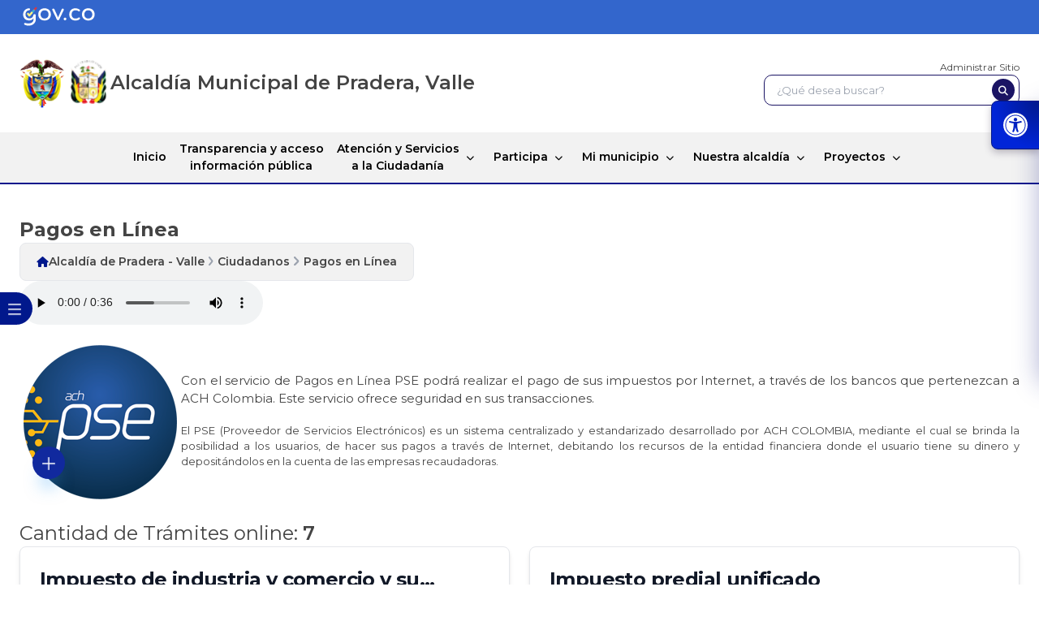

--- FILE ---
content_type: text/html; charset=utf-8
request_url: https://www.pradera-valle.gov.co/Ciudadanos/Paginas/Pagos-en-Linea.aspx
body_size: 19322
content:


                            <!DOCTYPE HTML>
                            <html dir="ltr" lang="es-ES">

                              <head>
                                
                                <!-- ===== STARTER: Robots  ======================================================================================================= -->
                                

                                <!-- ===== STARTER: Favicon / Windows Tile ======================================================================================== -->
                                <link rel="shortcut icon" href="/SiteAssets/V3/img/favicon.ico" type="image/vnd.microsoft.icon" id="favicon" /><meta name="msapplication-TileImage" content="/SiteAssets/V3/img/favicon.ico" /><meta name="msapplication-TileColor" content="#0072C6" />

                                <!-- ===== STARTER: Page Title loaded from page or page layout ==================================================================== -->
                                <title>
	Ciudadanos
</title>

                                <!-- ===== STARTER: SP Scripts and CSS  =========================================================================================== -->
                                <link rel="stylesheet" type="text/css" href="/Style%20Library/es-ES/Themable/Core%20Styles/pagelayouts15.css"/>
<script type="text/javascript" src="/_layouts/15/init.js?rev=%2FWTxr8UesytJ8GB%2F5hOwZA%3D%3D"></script>
<script type="text/javascript" src="/ScriptResource.axd?d=2q_6YwTwyOyDKkSSvmTVogsak1BsFsBJ8Y0O8TpOQVZO6fXwh-HwllVRHvhFt9ztTyClXOL5C6FzS4Lgcjs8bcrLXc9HcAopRhonS4L1t5tWK77sSxZuoxYIRiI9D-l3a3gKAIEbckeKpPYtuoWSe4JwiylMW9_618fS_TrBCI3i2QjE9xqDVOWdjhZV9z8Z0&amp;t=49337fe8"></script>
<script type="text/javascript" src="/_layouts/15/blank.js?rev=ZaOXZEobVwykPO9g8hq%2F8A%3D%3D"></script>
<script type="text/javascript" src="/ScriptResource.axd?d=twwy850iuCoHg_BudowVfN6pmcL-Cf3y5d-ibIeKUqG2rpcCQ7gD_5H1f9bk-KeZ5ktC04rSq87Xy9pUMwhdqhU2S44iuXf06uevCaIVJay0o-m06MgPEb__UAs1iHH5bbqjK_yO7nbdLNXVCQIubhpRY_SZzJGHbLXT3_2E2Jfsv-BawEF6fZ9Tj-l1I2fu0&amp;t=49337fe8"></script>
<script type="text/javascript">RegisterSod("initstrings.js", "\u002f_layouts\u002f15\u002f3082\u002finitstrings.js?rev=5yF2QHJRKQAfwS09AiglDA\u00253D\u00253D");</script>
<script type="text/javascript">RegisterSod("strings.js", "\u002f_layouts\u002f15\u002f3082\u002fstrings.js?rev=VEkbk5\u00252Bgs7sICSU9IJyCTg\u00253D\u00253D");RegisterSodDep("strings.js", "initstrings.js");</script>
<script type="text/javascript">RegisterSod("sp.init.js", "\u002f_layouts\u002f15\u002fsp.init.js?rev=3nSw25FIGbfepznMSgi74A\u00253D\u00253D");</script>
<script type="text/javascript">RegisterSod("sp.res.resx", "\u002f_layouts\u002f15\u002fScriptResx.ashx?culture=es\u00252Des\u0026name=SP\u00252ERes\u0026rev=uW9dpuSFH\u00252FU29wSDojmzpQ\u00253D\u00253D");</script>
<script type="text/javascript">RegisterSod("sp.ui.dialog.js", "\u002f_layouts\u002f15\u002fsp.ui.dialog.js?rev=0xf6wCIW4E1pN83I9nSIJQ\u00253D\u00253D");RegisterSodDep("sp.ui.dialog.js", "sp.init.js");RegisterSodDep("sp.ui.dialog.js", "sp.res.resx");</script>
<script type="text/javascript">RegisterSod("core.js", "\u002f_layouts\u002f15\u002fcore.js?rev=uA2xjCXmuYM5ARP8g3eTSA\u00253D\u00253D");RegisterSodDep("core.js", "strings.js");</script>
<script type="text/javascript">RegisterSod("menu.js", "\u002f_layouts\u002f15\u002fmenu.js?rev=Yb\u00252FYo8qgTV4OUX0FEzTMog\u00253D\u00253D");</script>
<script type="text/javascript">RegisterSod("mQuery.js", "\u002f_layouts\u002f15\u002fmquery.js?rev=VYAJYBo5H8I3gVSL3MzD6A\u00253D\u00253D");</script>
<script type="text/javascript">RegisterSod("callout.js", "\u002f_layouts\u002f15\u002fcallout.js?rev=ryx2n4ePkYj1\u00252FALmcsXZfA\u00253D\u00253D");RegisterSodDep("callout.js", "strings.js");RegisterSodDep("callout.js", "mQuery.js");RegisterSodDep("callout.js", "core.js");</script>
<script type="text/javascript">RegisterSod("clienttemplates.js", "\u002f_layouts\u002f15\u002fclienttemplates.js?rev=Zv6bvcssV7dy3VrmkAWlSw\u00253D\u00253D");RegisterSodDep("clienttemplates.js", "initstrings.js");</script>
<script type="text/javascript">RegisterSod("sharing.js", "\u002f_layouts\u002f15\u002fsharing.js?rev=EojJW\u00252FD7vytDfjPyrFWfzw\u00253D\u00253D");RegisterSodDep("sharing.js", "strings.js");RegisterSodDep("sharing.js", "mQuery.js");RegisterSodDep("sharing.js", "clienttemplates.js");RegisterSodDep("sharing.js", "core.js");</script>
<script type="text/javascript">RegisterSod("suitelinks.js", "\u002f_layouts\u002f15\u002fsuitelinks.js?rev=REwVU5jSsadDdOZlCx4wpA\u00253D\u00253D");RegisterSodDep("suitelinks.js", "strings.js");RegisterSodDep("suitelinks.js", "core.js");</script>
<script type="text/javascript">RegisterSod("browserScript", "\u002f_layouts\u002f15\u002fie55up.js?rev=0R4dbpInVlmjoVSw2Gglmw\u00253D\u00253D");RegisterSodDep("browserScript", "strings.js");</script>
<script type="text/javascript">RegisterSod("sp.runtime.js", "\u002f_layouts\u002f15\u002fsp.runtime.js?rev=5f2WkYJoaxlIRdwUeg4WEg\u00253D\u00253D");RegisterSodDep("sp.runtime.js", "sp.res.resx");</script>
<script type="text/javascript">RegisterSod("sp.js", "\u002f_layouts\u002f15\u002fsp.js?rev=BZlBP\u00252Bn9Ja3uUvqzGXl8xw\u00253D\u00253D");RegisterSodDep("sp.js", "sp.runtime.js");RegisterSodDep("sp.js", "sp.ui.dialog.js");RegisterSodDep("sp.js", "sp.res.resx");</script>
<script type="text/javascript">RegisterSod("inplview", "\u002f_layouts\u002f15\u002finplview.js?rev=JuQvHna5pA8GjBqyCrETww\u00253D\u00253D");RegisterSodDep("inplview", "strings.js");RegisterSodDep("inplview", "core.js");RegisterSodDep("inplview", "sp.js");</script>
<link type="text/xml" rel="alternate" href="/Ciudadanos/_vti_bin/spsdisco.aspx" />

                                <!-- ===== STARTER: Additional header placeholder - overridden by asp:content on pages or page layouts  =========================== -->
                                
	
	
	




<script type="text/javascript" language="javascript">
    var _gaq = _gaq || [];
    _gaq.push(['_setAccount', 'INHERITS']);
    _gaq.push(['_trackPageview']);

    (function () {
        var ga = document.createElement('script'); ga.type = 'text/javascript'; ga.async = true;
        ga.src = ('https:' == document.location.protocol ? 'https://ssl' : 'http://www') + '.google-analytics.com/ga.js';
        var s = document.getElementsByTagName('script')[0]; s.parentNode.insertBefore(ga, s);
    })();
</script>
<link rel="canonical" href="https://www.pradera-valle.gov.co:443/Ciudadanos/Paginas/Pagos-en-Linea.aspx" />


                                <!-- Always force latest IE rendering engine & Chrome Frame -->
                                <!-- Codificación y compatibilidad -->
								<meta charset="utf-8" /><meta http-equiv="X-UA-Compatible" content="IE=edge,chrome=1" /><meta http-equiv="Content-Type" content="text/html; charset=utf-8" />
								
								<!-- Control de caché -->
								<meta http-equiv="Expires" content="0" />
								
								<!-- Dispositivos móviles -->
								<meta name="viewport" content="width=device-width, initial-scale=1.0" /><meta name="HandheldFriendly" content="True" /><meta name="MobileOptimized" content="320" />
								
								<!-- SEO -->
								<meta name="description" content="Portal oficial del municipio de Pradera" /><meta name="keywords" content="Alcaldía, Pradera, Trámites en línea, Predial, Impuestos, Proyectos" /><meta name="author" content="1cero1 S.A.S" />
								
								<!-- Información del generador -->
								<meta name="generator" content="Microsoft SharePoint" />
								
								<!-- Privacidad / Control de indexación -->
								<meta name="robots" content="noindex, nofollow" /><meta name="google-site-verification" content="U-OuToqg4VcmPV16-hEbWpOdK62VD7_1S7-4W3o27Os" />
								 
                                <!-- Google Tag Manager FASE3-->
								<script>(function(w,d,s,l,i){w[l]=w[l]||[];w[l].push({'gtm.start':
								new Date().getTime(),event:'gtm.js'});var f=d.getElementsByTagName(s)[0],
								j=d.createElement(s),dl=l!='dataLayer'?'&l='+l:'';j.async=true;j.src=
								'https://www.googletagmanager.com/gtm.js?id='+i+dl;f.parentNode.insertBefore(j,f);
								})(window,document,'script','dataLayer','GTM-52NFZ2G');</script>
								<!-- End Google Tag Manager -->
								
                                <!-- Styles -->

                                

                                <!--Sala de prensa-->

                                  <!-- Paginador -->
                                
                                <!--Sala de prensa-->
                                <!--Accesibilidad-->
                                <link rel="stylesheet" href="/Style Library/ScreenReaderV3/Assets/styles/style.css" />
                                <!--Botones flotantes-->
                                <link rel="stylesheet" href="/SiteAssets/V2/Componentes/FloatButtonV1/assets/css/style.css" type="text/css" /><link rel="stylesheet" href="/SiteAssets/V2/Componentes/FloatButtonV2/assets/css/style.css" type="text/css" />

                                <!-- Boton Tramiapp -->
                                <!-- <link rel="stylesheet" href="/Style Library/BotonTramiapp/css/style.css" /> -->
                                  
                                

                                <script src="https://code.jquery.com/jquery-3.2.1.min.js"></script>
                                <script type="text/javascript"
                                  src="https://code.jquery.com/jquery-migrate-3.0.1.min.js"></script>


                                <!--Start of Tawk.to Script-->
                                
                                <!--End of Tawk.to Script-->

                                <style type="text/css">
                                  #forum0-NewPostLink {
                                    display: none;
                                  }
                                </style>

                                <!--Estilos plantilla-->
                                <!--Font Awesome-->
                                <link rel="stylesheet" href="https://cdnjs.cloudflare.com/ajax/libs/font-awesome/6.5.1/css/all.min.css" integrity="sha512-DTOQO9RWCH3ppGqcWaEA1BIZOC6xxalwEsw9c2QQeAIftl+Vegovlnee1c9QX4TctnWMn13TZye+giMm8e2LwA==" crossorigin="anonymous" referrerpolicy="no-referrer" />
                                <!--Splide slider-->
                                <link rel="stylesheet" href="/SiteAssets/V3/SplideSlider/splide.min.css" />
                                <script src="/SiteAssets/V3/SplideSlider/splide.min.js"></script>
                                <!--Splide slider-->
                                <!-- ScrollTop -->
                                <link rel="stylesheet" href="/SiteAssets/V3/Componentes/ScrollTop/style.css" />
			                          <script src="/SiteAssets/V3/Componentes/ScrollTop/scrollTop.js" defer></script>
                                <!-- ScrollTop -->

                                <link rel="stylesheet" href="/SiteAssets/V3/css/corev15.css" /><link rel="stylesheet" href="/SiteAssets/V3/css/nav.css" /><link rel="stylesheet" href="/SiteAssets/V3/css/style.css" /><link rel="stylesheet" href="/SiteAssets/V3/css/style-sharepoint.css" />
                                <!--Estilos plantilla-->


            <link rel="stylesheet" href="/SiteAssets/V2/Componentes/Preferences-Alert/styles-preferences.css" />
           <script type="module" src="/SiteAssets/V2/Componentes/Preferences-Alert/preferences-consent.js"></script>


  <script type="text/javascript" src="/SiteAssets/V2/Componentes/AtributoAlt/main.js"></script>


     <script type="module" src="/SiteAssets/V2/Componentes/links-externos/main.js"></script>
     <link rel="stylesheet" href="/SiteAssets/V2/Componentes/links-externos/styles.css" />

                                <!-- Buscador -->
                                <link rel="stylesheet" href="/SiteAssets/Buscador/assets/css/toastify.min.css" /><link rel="stylesheet" href="/SiteAssets/Buscador/assets/css/style.css" />
                                <script type="text/javascript" src="/SiteAssets/Buscador/assets/js/toastify.js"></script>
                                <script type="module" src="/SiteAssets/Buscador/assets/js/app.js"></script>
                                <!-- Buscador -->

                                <!--Tailwind-->
                                <script src="/SiteAssets/V3/js/Tailwind/tailwind.js"></script>
			                          <script src="/SiteAssets/V3/js/Tailwind/tailwind.config.js"></script>
                                <!--Tailwind-->
								
								<!--Style Halloween
		  						<link rel="stylesheet" href="/SiteAssets/V3/Componentes/interactive/halloween/src/css/style.css" />-->

                              </head>

                              <body onload="Autenticarse();">
                              
                              <!-- Google Tag Manager (noscript) FASE3-->
								<noscript><iframe src="https://www.googletagmanager.com/ns.html?id=GTM-52NFZ2G"
								height="0" width="0" style="display:none;visibility:hidden"></iframe></noscript>
								<!-- End Google Tag Manager (noscript) -->
								
                                <!-- ===== STARTER: SP IDs / Prefetch SP images / SP Form  =========================================================================== -->
                                
                                <div id="imgPrefetch" style="display:none">
<img src="/SiteAssets/V3/img/favicon.ico?rev=23" />
<img src="/_layouts/15/images/spcommon.png?rev=23" />
</div>

                                <form method="post" action="./Pagos-en-Linea.aspx" onsubmit="javascript:return WebForm_OnSubmit();" id="aspnetForm">
<div class="aspNetHidden">
<input type="hidden" name="_wpcmWpid" id="_wpcmWpid" value="" />
<input type="hidden" name="wpcmVal" id="wpcmVal" value="" />
<input type="hidden" name="MSOWebPartPage_PostbackSource" id="MSOWebPartPage_PostbackSource" value="" />
<input type="hidden" name="MSOTlPn_SelectedWpId" id="MSOTlPn_SelectedWpId" value="" />
<input type="hidden" name="MSOTlPn_View" id="MSOTlPn_View" value="0" />
<input type="hidden" name="MSOTlPn_ShowSettings" id="MSOTlPn_ShowSettings" value="False" />
<input type="hidden" name="MSOGallery_SelectedLibrary" id="MSOGallery_SelectedLibrary" value="" />
<input type="hidden" name="MSOGallery_FilterString" id="MSOGallery_FilterString" value="" />
<input type="hidden" name="MSOTlPn_Button" id="MSOTlPn_Button" value="none" />
<input type="hidden" name="__EVENTTARGET" id="__EVENTTARGET" value="" />
<input type="hidden" name="__EVENTARGUMENT" id="__EVENTARGUMENT" value="" />
<input type="hidden" name="__REQUESTDIGEST" id="__REQUESTDIGEST" value="0xB11FAD7B53173A18265A70A3E26265728BDB966AA2DD82DA8B3443379409D7B8F7A3C9CF6AD2380BBA0F04EFA9DE5D27DCA8D3B354F9968264423075C72DDCC5,21 Jan 2026 03:11:33 -0000" />
<input type="hidden" name="MSOSPWebPartManager_DisplayModeName" id="MSOSPWebPartManager_DisplayModeName" value="Browse" />
<input type="hidden" name="MSOSPWebPartManager_ExitingDesignMode" id="MSOSPWebPartManager_ExitingDesignMode" value="false" />
<input type="hidden" name="MSOWebPartPage_Shared" id="MSOWebPartPage_Shared" value="" />
<input type="hidden" name="MSOLayout_LayoutChanges" id="MSOLayout_LayoutChanges" value="" />
<input type="hidden" name="MSOLayout_InDesignMode" id="MSOLayout_InDesignMode" value="" />
<input type="hidden" name="_wpSelected" id="_wpSelected" value="" />
<input type="hidden" name="_wzSelected" id="_wzSelected" value="" />
<input type="hidden" name="MSOSPWebPartManager_OldDisplayModeName" id="MSOSPWebPartManager_OldDisplayModeName" value="Browse" />
<input type="hidden" name="MSOSPWebPartManager_StartWebPartEditingName" id="MSOSPWebPartManager_StartWebPartEditingName" value="false" />
<input type="hidden" name="MSOSPWebPartManager_EndWebPartEditing" id="MSOSPWebPartManager_EndWebPartEditing" value="false" />
<input type="hidden" name="__VIEWSTATE" id="__VIEWSTATE" value="/wEPBSpWU0tleTo3YWFkOTQxNy03ZWJmLTRiYWQtYmJmZS1lMTFmZDliMzQ2MGZkx5Er9sYEKj79mSk3G32/dfFD4AmnIx8EjrNbfCXyvQQ=" />
</div>

<script type="text/javascript">
//<![CDATA[
var theForm = document.forms['aspnetForm'];
if (!theForm) {
    theForm = document.aspnetForm;
}
function __doPostBack(eventTarget, eventArgument) {
    if (!theForm.onsubmit || (theForm.onsubmit() != false)) {
        theForm.__EVENTTARGET.value = eventTarget;
        theForm.__EVENTARGUMENT.value = eventArgument;
        theForm.submit();
    }
}
//]]>
</script>


<script src="/WebResource.axd?d=OZsgO55rYqbY6s7fWuUlbgBWItbPFqtj6rLmFDV6Pr-05iIzvB_6Dx7HCIJqLKYnub7PsS-W5BKapbx9k7PcHI6cyQ4duAVZKCtplwXjoq01&amp;t=637814473746327080" type="text/javascript"></script>


<script type="text/javascript">
//<![CDATA[
var MSOWebPartPageFormName = 'aspnetForm';
var g_presenceEnabled = true;
var g_wsaEnabled = false;
var g_wsaQoSEnabled = false;
var g_wsaQoSDataPoints = [];
var g_wsaLCID = 3082;
var g_wsaListTemplateId = 850;
var g_wsaSiteTemplateId = 'CMSPUBLISHING#0';
var _fV4UI=true;var _spPageContextInfo = {webServerRelativeUrl: "\u002fCiudadanos", webAbsoluteUrl: "https:\u002f\u002fwww.pradera-valle.gov.co\u002fCiudadanos", siteAbsoluteUrl: "https:\u002f\u002fwww.pradera-valle.gov.co", serverRequestPath: "\u002fCiudadanos\u002fPaginas\u002fPagos-en-Linea.aspx", layoutsUrl: "_layouts\u002f15", webTitle: "Ciudadanos", webTemplate: "39", tenantAppVersion: "0", webLogoUrl: "_layouts\u002f15\u002fimages\u002fsiteicon.png", webLanguage: 3082, currentLanguage: 3082, currentUICultureName: "es-ES", currentCultureName: "es-ES", clientServerTimeDelta: new Date("2026-01-21T03:11:33.3100032Z") - new Date(), siteClientTag: "1053$$15.0.4569.1000", crossDomainPhotosEnabled:false, webUIVersion:15, webPermMasks:{High:16,Low:200769},pageListId:"{74d5b9a7-d2b0-4f9b-91f0-70af0a516430}",pageItemId:4, pagePersonalizationScope:1, alertsEnabled:false, siteServerRelativeUrl: "\u002f", allowSilverlightPrompt:'True'};var L_Menu_BaseUrl="/Ciudadanos";
var L_Menu_LCID="3082";
var L_Menu_SiteTheme="null";
document.onreadystatechange=fnRemoveAllStatus; function fnRemoveAllStatus(){removeAllStatus(true)};var _spWebPartComponents = new Object();//]]>
</script>

<script src="/_layouts/15/blank.js?rev=ZaOXZEobVwykPO9g8hq%2F8A%3D%3D" type="text/javascript"></script>
<script type="text/javascript">
//<![CDATA[
if (typeof(DeferWebFormInitCallback) == 'function') DeferWebFormInitCallback();function WebForm_OnSubmit() {
UpdateFormDigest('\u002fCiudadanos', 1440000);if (typeof(_spFormOnSubmitWrapper) != 'undefined') {return _spFormOnSubmitWrapper();} else {return true;};
return true;
}
//]]>
</script>

<div class="aspNetHidden">

	<input type="hidden" name="__VIEWSTATEGENERATOR" id="__VIEWSTATEGENERATOR" value="BAB98CB3" />
</div>

                                  <!-- ===== STARTER: SharePoint Reqs this for adding columns ===================================================== -->
                                  

                                  <!-- ===== STARTER: Web Part Manager  ============================================================================================= -->
                                  

                                  <!-- ===== STARTER: ScriptManager ===================================================== -->
                                  <script type="text/javascript">
//<![CDATA[
Sys.WebForms.PageRequestManager._initialize('ctl00$ScriptManager', 'aspnetForm', [], [], [], 90, 'ctl00');
//]]>
</script>


                                  <!-- ===== STARTER: Ribbon Code Starts Here ===================================================== -->
                                  <div>
	
	<div id="s4-ribbonrow" style="visibility:hidden;display:none"></div>

</div>


                                  <!-- ===== STARTER: Ribbon Code Ends Here  ======================================================================================== -->

                                  <!-- ===== STARTER: Authentication / Login link hidden for everyone by anonymous users  =========================================== -->
                                  <span>
<a id="ctl00_ctl66_ExplicitLogin" class="ms-signInLink" href="https://www.pradera-valle.gov.co/Ciudadanos/_layouts/15/Authenticate.aspx?Source=%2FCiudadanos%2FPaginas%2FPagos%2Den%2DLinea%2Easpx" style="display:inline-block;">Inicio de sesión</a>
</span>

                                  


                                  <div id="DivOverlZZ" class="ms-dlgOverlay" style="display: none; z-index: 1504;">
                                  </div>
                                  <!-- ===== STARTER: Main Scrolling Body Starts Here =============================================================================== -->
                                  <div id="s4-workspace">
                                    <div id="s4-bodyContainer">

                                      <!--Header-->
                                      <header class="flex flex-col">
                                        <!-- sec gob  -->
                                        <section class="bg-gobColor px-6 py-2">
                                        <figure
                                          class="lg:container mx-auto flex items-center justify-center lg:justify-start">
                                          <a href="https://www.gov.co">
                                          <img src="/SiteAssets/V3/img/logoGov.svg"
                                            class="w-32 object-contain" alt="Imagen" />
                                          </a>
                                        </figure>
                                        </section>
                                        <!-- sec gob  -->
                                        <!-- sec logos and input search -->
                                        <section
                                        class="lg:container mx-auto  p-6 flex flex-wrap justify-center lg:justify-between items-center gap-y-6 xl:gap-6">
                                        <article
                                          class="flex gap-6 flex-col lg:flex-row items-center justify-center lg:justify-start">
                                          <section class="flex gap-3">
                                          <a href="https://petro.presidencia.gov.co" class="w-14">
                                            <img src="/SiteAssets/V3/img/colombia.png"
                                            class="w-full h-full object-contain" alt="Imagen" />
                                          </a>
                                          <a href="/" class="w-14">
                                            <img src="/SiteAssets/V3/img/escudo-municipio.png"
                                            class="w-full h-full object-contain" alt="Imagen" />
                                          </a>
                                          </section>
                                          <h2 class="text-[1.5rem] font-semibold text-center lg:text-start">
                                          Alcaldía Municipal de Pradera, Valle 
                                          </h2>
                                        </article>
                                    
                                        <section class="flex flex-col gap-3 w-full lg:w-1/4">
                                          <a href="/_layouts/15/Authenticate.aspx"
                                          class="headerWeb__aut text-[12px] text-center lg:!text-end hover:underline text-primaryBlue">Administrar
                                          Sitio</a>
                                          <!-- section input  -->
                                          <article class="relative h-auto w-full flex justify-end ">
                                            <div class="buscador hidden-xs">
                                                  <div id="buscador">
                                                      <input type="text" id="search" value="" placeholder="¿Qué desea buscar?">
                                                      <button id="guardarBoton">
                                                      <i class="fa fa-search iconSearch"></i>
                                                      </button>
                                                  </div>
                                            </div>
							                            </article>
                                          <!-- section input  -->
                                        </section>
                                        </section>
                                        <!-- sec logos and input search -->
                                        
                                      </header>
                                      <!--Header-->

                                      <!-- nav  -->
                                      <section class="header bg-gris px-6 w-full border-b-2 border-colorMunicipio sticky top-0 z-[999]">
                                        <nav class="menu lg:container mx-auto">
                                        <div class="head p-3 lg:px-0">
                                          <div class="logo pl-5">
                                          <img src="/SiteAssets/V3/img/escudo-municipio.png"
                                            alt="logo" />
                                          </div>
                                          <button type="button" class="close-menu-btn"></button>
                                        </div>
                                        <ul>
                                          <li class=""><a href="/" class="">Inicio</a></li>
                                          <li class="">
                                            <a
                                            href="/Transparencia/Paginas/Transparencia-y-acceso-a-informacion-publica.aspx" class="text-center">Transparencia
                                            y acceso <br />
                                            información pública</a>
                                          </li>
                                          <li class="dropdown group">
                                            <section class=" h-full lg:pr-4 ">
                                            <a href="#"
                                              class="transition-all duration-300 text-center">Atención y
                                              Servicios <br />
                                              a la Ciudadanía</a>
                                    
                                            <i
                                              class="fa-solid fa-chevron-down transform group-hover:rotate-180 duration-500 group-hover:text-white"></i>
                                            </section>
                                    
                                            <ul class="sub-menu">
                                              <li><a href="/Ciudadanos/Paginas/Tramites-y-Servicios.aspx"
                                                accesskey="t">Trámites y
                                                Servicios</a></li>
                                            <li><a href="/Ciudadanos/Paginas/Pagos-en-Linea.aspx"
                                                accesskey="l">Pagos en Línea</a>
                                            </li>
                                            <li><a href="/Ciudadanos/Paginas/PQRD.aspx"
                                                accesskey="q">Peticiones, Quejas, <br>Reclamos
                                                y Denuncias</a></li>
                                            <li><a
                                                href="/Ciudadanos/Paginas/Servicios-de-Atencion-en-Linea.aspx">Servicios
                                                de
                                                Atención en Línea</a></li>
                                    
                                            <li class="dropdown">
                                              <a href="#"><span>Trabaja con
                                                nosotros</span></a>
                                              <i class="fa-solid fa-chevron-down"></i>
                                    
                                              <ul
                                              class="sub-menu sub-menu-right sub-menu-left-mobile">
                                              <li><a
                                                href="/Ciudadanos/Paginas/Ofertas-Laborales.aspx">Ofertas
                                                Laborales</a></li>
                                            <li><a
                                                href="/Ciudadanos/Paginas/Envie-su-Hoja-de-Vida.aspx?IDRequest=6107">Envíe
                                                su
                                                Hoja de Vida</a></li>
                                              </ul>
                                            </li>

                                            <li><a
                                              href="/Ciudadanos/Paginas/Notificaciones-a-Terceros.aspx">Notificaciones
                                              a
                                              Terceros</a></li>
                                          <li><a href="/Ciudadanos/Paginas/Encuestas.aspx">Encuestas</a>
                                          </li>
                                          <li><a
                                              href="/Ciudadanos/Paginas/Mecanismos-de-Participacion-Ciudadana.aspx">Mecanismos
                                              de
                                              Participación <br>Ciudadana</a></li>
                                          <li><a
                                              href="/Ciudadanos/Paginas/Proyectos-de-Normatividad.aspx">Participación
                                              en la
                                              formulación <br>de políticas</a></li>
                                          <li><a
                                              href="/Ciudadanos/Paginas/Caracterizacion-de-Usuarios.aspx">Caracterización
                                              de
                                              Usuarios</a></li>
                                          <li><a
                                              href="/Ciudadanos/Paginas/Escribale-al-Alcalde.aspx?IDRequest=6164">Escríbale
                                              Al
                                              Alcalde</a></li>
                                          <li><a href="/Ciudadanos/PortaldeNinos">Portal de Niños</a>
                                          </li>
                                            </ul>
                                          </li>
                                          <li class="dropdown group">
                                            <section class=" h-full lg:pr-4 ">
                                            <a href="#"
                                              class="transition-all duration-300 ">Participa</a>
                                    
                                            <i
                                              class="fa-solid fa-chevron-down transform group-hover:rotate-180 duration-500 group-hover:text-white"></i>
                                            </section>
                                    
                                            <ul class="sub-menu">
                                              <li><a
                                                href="/Conectividad/Paginas/Participacion-en-Linea.aspx">Participación
                                                en Línea</a>
                                            </li>
                                            <li><a
                                                href="/Ciudadanos/Paginas/Servicios-de-Atencion-en-Linea.aspx">Servicios
                                                de
                                                Atención en línea</a></li>
                                            <li><a href="/Conectividad/Paginas/Chat.aspx">Chat</a></li>
                                            <li><a href="/Conectividad/Paginas/Foro.aspx">Foro</a></li>
                                            <li><a href="/Ciudadanos/Paginas/Encuestas.aspx">Encuestas</a>
                                            </li>
                                            <li><a
                                                href="/Conectividad/Paginas/Instancias-de-Participacion-Ciudadana.aspx">Instancias
                                                de Participación <br>Ciudadana</a></li>
                                            <li><a
                                                href="/Conectividad/Paginas/Capacitacion.aspx">Capacitación</a>
                                            </li>
                                            <li><a
                                                href="/Conectividad/Paginas/Estadisticas-del-Sitio-WEB.aspx">Estadísticas
                                                del Sitio
                                                Web</a></li>
                                            <li><a
                                                href="/Conectividad/Paginas/Balances-y-Estadisticas-de-Participacion-.aspx">Balances
                                                y
                                                Estadísticas <br>de Participación</a></li>
                                            <li><a
                                                href="/Conectividad/Paginas/Rendicion-de-Cuentas.aspx">Rendición
                                                de Cuentas</a>
                                            </li>
                                            </ul>
                                          </li>
                                          <li class="dropdown group">
                                            <section class="h-full lg:pr-4">
                                            <a href="#">Mi municipio</a>
                                            <i
                                              class="fa-solid fa-chevron-down group-hover:rotate-180 duration-500 group-hover:text-white"></i>
                                            </section>
                                    
                                            <ul class="sub-menu">
                                              <li><a href="/MiMunicipio/Paginas/Presentacion.aspx">Presentación</a></li>
                                              <li><a
                                                href="/MiMunicipio/Paginas/Presentacion.aspx">Presentación</a>
                                            </li>
                                            <li><a
                                                href="/MiMunicipio/Paginas/Informacion-del-Municipio.aspx"
                                                accesskey="i">Información del Municipio</a></li>
                                            <li><a
                                                href="/MiMunicipio/Paginas/Nuestros-Simbolos.aspx">Nuestros
                                                Símbolos</a></li>
                                            <li><a
                                                href="/MiMunicipio/Paginas/Pasado-Presente-y-Futuro.aspx">Pasado,
                                                Presente y
                                                Futuro</a></li>
                                    
                                            <li class="dropdown">
                                              <a href="#"><span>Turismo</span></a>
                                              <i class="fa-solid fa-chevron-down"></i>
                                    
                                              <ul
                                              class="sub-menu sub-menu-left sub-menu-left-mobile">
                                              <li><a
                                                href="/MiMunicipio/Paginas/Fiestas-y-Celebraciones.aspx">Fiestas
                                                y
                                                Celebraciones</a></li>
                                            <li><a
                                                href="/MiMunicipio/Paginas/Como-llegar-al-municipio.aspx">Cómo
                                                llegar al
                                                Municipio </a></li>
                                            <li><a
                                                href="/MiMunicipio/Paginas/Vias-de-Comunicación.aspx">Vías
                                                de Comunicación</a>
                                            </li>
                                            <li><a
                                                href="/MiMunicipio/Paginas/Sitios-de-Interes.aspx">Sitios
                                                de Interés </a></li>
                                            <li><a
                                                href="/MiMunicipio/Paginas/Directorio-Turistico.aspx">Directorio
                                                Turístico</a>
                                            </li>
                                              </ul>
                                            </li>
                                    
                                            <li><a href="/MiMunicipio/Paginas/Economia.aspx">Economía</a>
                                            </li>
                                            <li><a href="/MiMunicipio/Paginas/Ecologia.aspx">Ecología</a>
                                            </li>
                                            <li class="dropdown">
                                              <a href="#"><span>Galerías</span></a>
                                              <i class="fa-solid fa-chevron-down"></i>
                                    
                                              <ul
                                              class="sub-menu sub-menu-left sub-menu-left-mobile">
                                              <li><a
                                                href="/MiMunicipio/Paginas/Galeria-de-Imagenes.aspx">Galería
                                                de Imágenes</a>
                                            </li>
                                            <li><a
                                                href="/MiMunicipio/Paginas/Galeria-de-Mapas.aspx">Galería
                                                de Mapas</a></li>
                                            <li><a
                                                href="/MiMunicipio/Paginas/Galeria-de-Videos.aspx">Galería
                                                de Videos</a></li>
                                            <li><a
                                                href="/MiMunicipio/Paginas/Galeria-de-Audios.aspx">Galería
                                                de Audios</a></li>
                                              </ul>
                                            </li> 
                                            <li><a
                                              href="/MiMunicipio/Paginas/Calendario-de-Eventos.aspx">Calendario
                                              de Eventos</a>
                                          </li>
                                            </ul>
                                          </li>
                                    
                                          <li class="dropdown group">
                                            <section class="h-full lg:pr-4">
                                            <a href="#">Nuestra alcaldía</a>
                                            <i
                                              class="fa-solid fa-chevron-down group-hover:rotate-180 duration-500 group-hover:text-white"></i>
                                            </section>
                                    
                                            <ul class="sub-menu">
                                              <li><a
                                                href="/NuestraAlcaldia	/Paginas/Mision-y-Vision.aspx">Misión
                                                y Visión</a></li>
                                            <li><a
                                                href="/NuestraAlcaldia/Paginas/Objetivos-y-Funciones.aspx">Funciones
                                                y deberes de
                                                la entidad</a></li>
                                            <li><a
                                                href="/NuestraAlcaldia/Paginas/Organigrama.aspx">Organigrama</a>
                                            </li>
                                    
                                            <li class="dropdown">
                                              <a href="#"><span>Directorios</span></a>
                                              <i class="fa-solid fa-chevron-down"></i>
                                    
                                              <ul
                                              class="sub-menu sub-menu-left sub-menu-left-mobile">
                                              <li><a
                                                href="/NuestraAlcaldia/Paginas/Directorio-de-Dependencias.aspx">Directorio
                                                de
                                                Secretarías</a></li>
                                            <li><a
                                                href="/NuestraAlcaldia/Paginas/Directorio-de-Entidades-Descentralizadas.aspx">Directorio
                                                de Entidades <br>Descentralizadas</a></li>
                                            <li><a
                                                href="/NuestraAlcaldia/Paginas/Directorio-de-Agremiaciones.aspx">Directorio
                                                de
                                                Agremiaciones</a></li>
                                              </ul>
                                            </li>

                                            <li class="dropdown">
                                              <a href="#"><span>Órganos de Control</span></a>
                                              <i class="fa-solid fa-chevron-down"></i>
                                    
                                              <ul
                                              class="sub-menu sub-menu-left sub-menu-left-mobile">
                                              <li><a
                                                href="/NuestraAlcaldia/Paginas/Concejo.aspx">Concejo</a>
                                            </li>
                                            <li><a
                                                href="/NuestraAlcaldia/Paginas/Personeria.aspx">Personería</a>
                                            </li>
                                            <li><a
                                                href="/NuestraAlcaldia/Paginas/Contraloria.aspx">Contraloría</a>
                                            </li>
                                            <li><a
                                                href="/NuestraAlcaldia/Paginas/Procuraduria.aspx">Procuraduría</a>
                                            </li>
                                            <li><a
                                                href="/NuestraAlcaldia/Paginas/Control-Interno.aspx">Control
                                                Interno</a></li>
                                              </ul>
                                            </li>

                                            <li><a
                                              href="/NuestraAlcaldia/Paginas/Evaluacion-y-Acuerdos-de-Gestion.aspx">Evaluación
                                              y
                                              Acuerdos de Gestión</a></li>
                                          <li><a
                                              href="/NuestraAlcaldia/Paginas/Nuestros-Directivos-y-Funcionarios.aspx">Nuestros
                                              Directivos y Funcionarios</a></li>
                                          <li><a href="/NuestraAlcaldia/SaladePrensa" accesskey="n">Sala
                                              de Prensa</a></li>
                                              <li><a
                                                  href="/NuestraAlcaldia/Paginas/Objetivos-del-Milenio.aspx">Objetivos
                                                  de Desarrollo
                                                  Sostenible</a></li>
                                              <li><a
                                                  href="/NuestraAlcaldia/Paginas/LoginIntranet.aspx">Ingreso Intranet</a></li>
                                              
                                            </ul>
                                          </li>

                                          <li class="dropdown group">
                                            <section class="h-full lg:pr-4">
                                            <a href="#">Proyectos</a>
                                            <i
                                              class="fa-solid fa-chevron-down group-hover:rotate-180 duration-500 group-hover:text-white"></i>
                                            </section>
                                    
                                            <ul class="sub-menu">
                                              <li><a
                                                href="/Proyectos/Paginas/Proyectos-Vigentes.aspx">Proyectos
                                                Vigentes</a></li>
                                            <li><a
                                                href="/Proyectos/Paginas/Conozca-mas-Proyectos.aspx">Conozca
                                                más Proyectos</a></li>
                                            <li><a
                                                href="/Proyectos/Paginas/Portal-Unico-de-Contratacion.aspx">Portal
                                                Único de
                                                Contratación</a></li>
                                            </ul>
                                          </li>
                                          </ul>
                                        </li>

                                        </ul>
                                        </nav>
                                        <section class="container py-2 lg:py-0">
                                        <div class="header-right">
                                          <button type="button" class="open-menu-btn">
                                          <span class="line line-1"></span>
                                          <span class="line line-2"></span>
                                          <span class="line line-3"></span>
                                          </button>
                                        </div>
                                        </section>
                                      </section>

                                      <!-- nav  -->

                                      <!--Main-->
                                      <main>
                                        
                                        

                                        
<div class="px-6 my-10 min-h-[50vh] w-full">
    <div class="lg:container mx-auto flex flex-col gap-6">
      <section class="flex flex-col gap-6">

	  
        
            <h2 class="text-lg lg:text-2xl font-bold" id="titleNoticias">
              Pagos en Línea
            </h2>
          
        
      
        
        <article
          class="flex px-5 py-3 border border-gray-200 rounded-lg bg-gris items-center gap-2 w-auto md:self-start"
        >
          <i class="fas fa-home text-mainColor"></i>
          <span
            class="text-[14px] font-semibold transition-all duration-300 hover:text-mainColor"
          >
            <span HideInteriorRootNodes="true" SiteMapProviders="SPSiteMapProvider,SPXmlContentMapProvider"><span><a title="Inicio" class="crumb" href="/Paginas/Inicio.aspx">Alcald&#237;a de Pradera - Valle</a></span><span class="crumb-sep-with-image"></span><span><a class="crumb" href="/Ciudadanos/Paginas/Tramites-y-Servicios.aspx">Ciudadanos</a></span><span class="crumb-sep-with-image"></span><span class="active">Pagos en L&#237;nea</span></span>
          </span>
        </article>
        

           
      </section><div class="ms-webpart-zone ms-fullWidth">
	<div id="MSOZoneCell_WebPartWPQ2" class="s4-wpcell-plain ms-webpartzone-cell ms-webpart-cell-vertical ms-fullWidth ">
		<div class="ms-webpart-chrome ms-webpart-chrome-vertical ms-webpart-chrome-fullWidth ">
			<div WebPartID="1b9c7178-7fb3-482d-9a4e-17a16e1d1a23" HasPers="false" id="WebPartWPQ2" width="100%" class="ms-WPBody noindex " allowDelete="false" style="" ><div class="ms-rtestate-field"><audio controls preload>
    <source src="/Ciudadanos/Ayuda_Audios/pagosenlinea.mp3" type="audio/mpeg" />
    <object type="application/x-shockwave-flash" data="player.swf?soundFile=/Ciudadanos/Ayuda_Audios/pagosenlinea.mp3">
        <param name="movie" value="player.swf?soundFile=/Ciudadanos/Ayuda_Audios/pagosenlinea.mp3" />
    </object>
Tu navegador no soporta esta caracteristica
</audio></div><div class="ms-clear"></div></div>
		</div><div class="ms-PartSpacingVertical"></div>
	</div><div id="MSOZoneCell_WebPartWPQ1" class="s4-wpcell-plain ms-webpartzone-cell ms-webpart-cell-vertical ms-fullWidth ">
		<div class="ms-webpart-chrome ms-webpart-chrome-vertical ms-webpart-chrome-fullWidth ">
			<div WebPartID="830507c9-e444-41a3-8e93-07dc3255a673" HasPers="false" id="WebPartWPQ1" width="100%" class="ms-WPBody noindex " allowDelete="false" style="" ><div class="ms-rtestate-field"><div style="text-align: justify;"><img src="/Ciudadanos/PublishingImages/Paginas/Pagos-en-Linea/1%20(1).PNG" alt="1 (1).PNG" class="ms-rtePosition-1" style="margin: 5px;"/><br/></div><div style="text-align: justify;"><br/></div><div style="text-align: justify;"><span style="font-size: 15px;">​​​​​Con el servicio de Pagos en Línea PSE podrá realizar el pago de sus impuestos por Internet, a través de los bancos que pertenezcan a ACH Colombia. Este servicio ofrece seguridad en sus transacciones.</span><br/></div><div style="text-align: justify;"><br/></div><div style="text-align: justify;">El PSE (Proveedor de Servicios Electrónicos) es un sistema centralizado y estandarizado desarrollado po​r ACH COLOMBIA, mediante el cual se brinda la posibilidad a los usuarios, de hacer sus pagos a través de Internet, debitando los recursos de la entidad financiera donde el usuario tiene su dinero y depositándolos en la cuenta de las empresas recaudadoras.​</div></div><div class="ms-clear"></div></div>
		</div><div class="ms-PartSpacingVertical"></div>
	</div><div id="MSOZoneCell_WebPartWPQ3" class="s4-wpcell-plain ms-webpartzone-cell ms-webpart-cell-vertical ms-fullWidth ">
		<div class="ms-webpart-chrome ms-webpart-chrome-vertical ms-webpart-chrome-fullWidth ">
			<div WebPartID="bfb78039-14cb-429b-995b-abb6de3a69ea" HasPers="false" id="WebPartWPQ3" width="100%" class="ms-WPBody noindex " allowDelete="false" style="" ><div class="ms-rtestate-field"><!DOCTYPE html PUBLIC "-//W3C//DTD XHTML 1.0 Strict//EN" "http://www.w3.org/TR/xhtml1/DTD/xhtml1-strict.dtd">
<html xmlns="http://www.w3.org/1999/xhtml">
  <head>
    <meta http-equiv="Content-Type" content="text/html; charset=utf-8" />
  </head>
  <body>
    <div id="DivTramites" class="w-full h-auto flex flex-col gap-6"></div>

    <script type="text/javascript">
      $(document).ready(function () {
        LoadTramitesPago();
      });
    </script>

    <script src="/SiteAssets/V3/Componentes/TramitesPago/assets/js/main.js"></script>
  </body>
</html>
</div><div class="ms-clear"></div></div>
		</div>
	</div>
</div></div>

  
  </div>


<div style='display:none' id='hidZone'><menu class="ms-hide">
	<ie:menuitem id="MSOMenu_Help" iconsrc="/_layouts/15/images/HelpIcon.gif" onmenuclick="MSOWebPartPage_SetNewWindowLocation(MenuWebPart.getAttribute(&#39;helpLink&#39;), MenuWebPart.getAttribute(&#39;helpMode&#39;))" text="Ayuda" type="option" style="display:none">

	</ie:menuitem>
</menu></div>
                                      </main>
                                      <!--Main-->

                                      <!--Footer-->
                                      <footer class="flex flex-col mt-40">
                                        <!-- sec info  -->
                                        <section class="bg-colorMunicipio px-6 flex flex-col gap-6">
                                        <!-- info alcaldia  -->
                                        <article
                                          class="lg:container mx-auto bg-white border rounded-md transform translate-y-[-60px] lg:translate-y-[-2rem] px-10 py-10 lg:py-20 shadow-md grid grid-cols-1 lg:grid-cols-3 gap-6 lg:gap-6 w-full lg:w-[90%]"
                                        >
                                          <!-- sec 1 información alcaldía -->
                                          <div
                                          class="col-span-1 lg:col-span-2 flex flex-col gap-4 order-2 lg:order-1"
                                          >
                                          <!-- titulo  -->
                                          <h2 class="text-blueTitle font-semibold text-lg">
                                            Alcaldía Municipal de Pradera, Valle
                                          </h2>
                                          <!-- información  -->
                                          <article class="flex flex-col gap-3 text-[0.9rem]">
                                            <p class="font-normal">
                                              Dirección: Calle 6, Carrera 11 Esquina, Parque Principal, Pradera - valle
                                            </p>
                                            <p class="font-normal">Código Postal: 763557</p>
                                            <p class="font-normal">
                                              Horario de Atención: Lunes a viernes de 8:00 a.m. a 12:00 m. y de 2:00 p.m. a 6:00 p.m.
                                            </p>
                                            <p class="font-normal">Teléfono conmutador: (+57) 2 2672653</p>
                                            <p class="font-normal">Línea Anticorrupción: (+57) 018000919748</p>
                                            <p class="font-normal">Línea de servicio a la ciudadanía: (+57) 2 2672653</p>
                                            <p class="font-normal">
                                            Correo institucional:
                                            <a
                                              href="mailto:contactenos@pradera-valle.gov.co"
                                              class="underline font-semibold text-blueTitle"
                                              >contactenos@pradera-valle.gov.co</a
                                            >
                                            </p>
                                            <p class="font-normal">
                                            Correo de notificaciones judiciales:
                                            <a
                                              href="mailto:oficinajuridica@pradera-valle.gov.co"
                                              class="underline font-semibold text-blueTitle"
                                              >oficinajuridica@pradera-valle.gov.co</a
                                            >
                                            </p>
                                          </article>
                                          </div>
                                    
                                          <!-- sec 2 logos alcaldia  -->
                                          <div class="col-span-1 flex gap-3 justify-center order-1 lg:order-2">
                                          <img
                                            src="/SiteAssets/V3/img/colombia.png"
                                            alt="Escudo de la república de Colombia"
                                            class="w-14 h-14 lg:w-[5rem] lg:h-[5rem] object-contain"
                                          />
                                          <img
                                            src="/SiteAssets/V3/img/escudo-municipio.png"
                                            alt="Escudo del municipio de Alcaldía de Pradera"
                                            class="w-14 h-14 lg:w-[18rem] lg:h-[5rem] object-contain"
                                          />
                                          </div>
                                          <!-- sec 3 redes alcaldia -->
                                          <div
                                          class="grid grid-cols-1 lg:grid-cols-2 col-span-1 lg:col-span-2 order-3 gap-6"
                                          >
                                          <div class="flex gap-3 items-center">
                                            <span
                                            class="bg-colorMunicipio text-white rounded-full flex justify-center items-center p-2 lg:p-3"
                                            >
                                            <i class="fab fa-facebook facebook-icon"></i
                                            ></span>
                                            <a
                                            href="https://www.facebook.com/PraderaAlcaldia/"
                                            target="_blank"
                                            class="hover:underline text-blueTitle font-semibold"
                                            >@PraderaAlcaldia</a
                                            >
                                          </div>
                                          
                                          <div class="flex gap-3 items-center">
                                            <span
                                            class="bg-colorMunicipio text-white rounded-full flex justify-center items-center p-2 lg:p-3"
                                            >
                                            <i class="fab fa-twitter facebook-icon"></i
                                            ></span>
                                            <a
                                            href="https://twitter.com/AldiaPradera"
                                            target="_blank"
                                            class="hover:underline text-blueTitle font-semibold"
                                            >@AldiaPradera</a
                                            >
                                          </div>
                                          <div class="flex gap-3 items-center">
                                            <span
                                            class="bg-colorMunicipio text-white rounded-full flex justify-center items-center p-2 lg:p-3"
                                            >
                                            <i class="fab fa-youtube facebook-icon"></i
                                            ></span>
                                            <a
                                            href="https://www.youtube.com/@ComunicacionesAlcaldiaPradera"
                                            target="_blank"
                                            class="hover:underline text-blueTitle font-semibold"
                                            >@ComunicacionesAlcaldiaPradera</a
                                            >
                                          </div>
                                          <div class="flex gap-3 items-center">
                                            <span
                                            class="bg-colorMunicipio text-white rounded-full flex justify-center items-center p-2 lg:p-3"
                                            >
                                            <i class="fab fa-instagram facebook-icon"></i
                                            ></span>
                                            <a
                                            href="https://www.instagram.com/alcaldiapradera/"
                                            target="_blank"
                                            class="hover:underline text-blueTitle font-semibold"
                                            >@alcaldiapradera</a
                                            >
                                          </div>
                                          </div>
                                    
                                          <!-- sec 4 metricas sitio -->
                                          <div class="col-span-1 lg:col-span-3 order-4 flex flex-wrap gap-6">
                                          <h3 class="font-semibold text-[14px]">
                                            Última Actualización:
                                            <span id="lblDateSystem" class="font-normal">
                                              <div id="ctl00_g_eabf6b74_fc12_44f3_ad23_96772ee39420" __MarkupType="vsattributemarkup" __WebPartId="{eabf6b74-fc12-44f3-ad23-96772ee39420}" WebPart="true">
	<span id="ctl00_g_eabf6b74_fc12_44f3_ad23_96772ee39420_ctl00_DivUltimaActualizacion" style="width:110px; display:inline;">20/01/2026 13:03:11</span>

</div>
                                            </span>
                                          </h3>
                                          <h3 class="font-semibold text-[14px]">
                                            Cantidad de visitas:
                                            <span id="lblDateSystem" class="font-normal">
                                              <div id="ctl00_g_e0708b4a_2f1f_48a3_a25c_8177cd6832d6" __MarkupType="vsattributemarkup" __WebPartId="{e0708b4a-2f1f-48a3-a25c-8177cd6832d6}" WebPart="true">
	<span id="ctl00_g_e0708b4a_2f1f_48a3_a25c_8177cd6832d6_ctl00_ContadorVisitas" class="ContadorVisita">281819</span>
<span id="ctl00_g_e0708b4a_2f1f_48a3_a25c_8177cd6832d6_ctl00_ErrorVisitas" class="ErrorVisitas" style="display:none;"></span>

</div>
                                            </span>
                                          </h3>
                                          </div>
                                          <!--sec 5 secciones de sitio  -->
                                          <div
                                          class="col-span-1 lg:col-span-3 order-5 flex flex-wrap gap-6 lg:gap-10"
                                          >
                                          <a href="/Paginas/Politica-Editorial-y-de-Actualizacion.aspx" class="underline text-blueTitle text-[1rem]"
                                            >Políticas editoriales</a
                                          >
                                          <a href="/Paginas/Mapa-del-Sitio.aspx" class="underline text-blueTitle text-[1rem]"
                                            >Mapas del sitio</a
                                          >
                                          <a href="/Paginas/Politicas-de-Privacidad-y-Condiciones-de-Uso.aspx" class="underline text-blueTitle text-[1rem]"
                                            >Terminos y condiciones</a
                                          >
                                          <a href="/Ciudadanos/Paginas/PQRD.aspx" class="underline text-blueTitle text-[1rem]"
                                            >PQRD</a
                                          >
                                          <!-- <a href="mailto:oficinajuridica@pradera-valle.gov.co" class="underline text-blueTitle text-[1rem]">Notificaciones Judiciales</a> -->

                                              <a
                                                href="#"
                                                class="underline text-blueTitle text-[1rem]"
                                                id="btnSedes"
                                              >
                                              Otras Sedes</a
                                              >
                                              <a
                                                href="/Documents/CERTIFICADO%20ACCESIBILIDAD%20PRADERA-VALLE.pdf" target="_blank"
                                                class="underline text-blueTitle text-[1rem]"
                                                id="btnSedes"
                                              >
                                              Certificado de accesibilidad</a
                                              >
                                              <a
                                                href="/Documents/POLITICA%20PRIVACIDAD%20DE%20DATOS%20PRADERA-VALLE.pdf" target="_blank"
                                                class="underline text-blueTitle text-[1rem]"
                                                id="btnSedes"
                                              >
                                              Política de privacidad y tratamiento de datos</a
                                              >
                                              <a
                                                href="/Documents/POLITICA%20DERECHOS%20DE%20AUTOR%20PRADERA-VALLE.pdf" target="_blank"
                                                class="underline text-blueTitle text-[1rem]"
                                                id="btnSedes"
                                              >
                                              Política de derechos de autor</a
                                              >
                                          </div>
                                        </article>
                                        <!-- info 1cero1 -->
                                        <article class="flex justify-center gap-3 pb-10">
                                          <h3 class="text-white">Desarrollado por:</h3>
                                          <img
                                          src="/SiteAssets/V3/img/logo_101_software_white.png"
                                          class="w-[8rem]"
                                          alt="Imagen"
                                          />
                                          <h3 class="text-white">© Copyright <span><script>document.write(new Date().getFullYear());</script></span> 101 S.A.S.</h3>                                        </article>
                                        </section>
                                    
                                        <!-- sec gob  -->
                                        <section class="bg-gobColor px-6">
                                        <article
                                          class="lg:container mx-auto flex justify-center lg:justify-start py-3 gap-3"
                                        >
                                          <a href="https://www.colombia.co">
                                            <img src="/SiteAssets/V3/img/logofooter.png" class="w-[60px]" alt="Imagen" />
                                          </a>
                                          <div class="h-auto w-[1px] bg-white"></div>
                                          <a href="https://www.gov.co">
                                            <img src="/SiteAssets/V3/img/logoGov.svg" class="w-[210px] relative top-[25%]" alt="Imagen" />
                                          </a>
                                        </article>
                                        </section>
                                      </footer>
                                      <!--Footer-->

                                      <!-- btn-floating -->
                                      <!-- <a href="https://acortar.link/yZsLee" target="_blank">
                                        <button class="box-btn-permanent" type="button">
                                            <span>DESCARGA</span>
                                            <img src="/Style Library/BotonTramiapp/assets/img/trami_app.svg" alt="">
                                            <img src="/Style Library/BotonTramiapp/assets/img/icon_descarga-02.svg" alt="">
                                        </button>
                                      </a> -->
                                      <!-- btn-floating -->

                                     <!-- Inicio Boton subir arriba -->
                                      <div class="scrollTop">
                                        <div class="scrollTop__div">
                                          <strong class="fa fa-angle-up scrollTop__icon"></strong>
                                        </div>
                                        <p class="scrollTop__p">Volver arriba</p>
                                      </div>
							                        <!-- Fin Boton subir arriba -->

                                      <div class="idioma">
                                        <div id="google_translate_element"></div>
                                      </div>


                                       <!-- Modal buscador -->                                    
                                        <div id="ModalBuscador">
                                          <div class="modal__content">
                                            <div class="modal__header">
                                              <section id="sectionTitle">
                                                <figure>
                                                  <img class="modal__img" src="/SiteAssets/V3/img/escudo-municipio.png" />
                                                </figure>
                                                <h5 class="modal__title font-bold text-[20px]" id="exampleModalLabel">Buscador Portal Web</h5>
                                              </section>
                                              <div class="Contenedorfiltros">
                                                <p class="palabra__p flex flex-col gap-[12px] p-2"> Resultados de la busqueda: <span
                                                    class="palabraBuscada" id="palabraBuscada"></span> </p>
                                                <div class="filtros2">
                                                  <span>Filtrar por sección</span>
                                                  <select id="seccionesPortalWeb"></select>
                                                </div>
                                              </div>
                                            </div>
                                            <div class="modal__body">
                                              <div class="resultadosBusqueda" id="resultadosBusqueda"></div>
                                              <div aria-label="Page navigation example">
                                                <ul class="pagination" id="pagination"></ul>
                                              </div>
                                            </div>
                                            <div class="modal__footer">
                                              <button id="cerrarModal" type="button" class="btn btn-secondary">Cerrar</button>
                                            </div>
                                          </div>
                                        </div>
                                       <!-- Modal buscador -->
                                  

                                      <section class="section">
                                        <nav class="floatButton">
                                          <div class="floatButton__button">
                                            <span class="floatButton__hamburger floatButton__hamburger--1"></span>
                                            <span class="floatButton__hamburger floatButton__hamburger--2"></span>
                                            <span class="floatButton__tooltip floatButton__tooltip--mod">Herramientas</span>
                                          </div>
                                  
                                          <div class="floatButton__options"></div>
                                        </nav>
                                      </section>
                                      <nav class="buttonCircle">
                                        <div class="buttonCircle__div">
                                          <div class="buttonCircle__line buttonCircle__line--1"></div>
                                          <div class="buttonCircle__line buttonCircle__line--2"></div>
                                          <div class="buttonCircle__line buttonCircle__line--3"></div>
                                          <span class="buttonCircle__tooltip">Accesos Rapidos</span>
                                        </div>
                                
                                        <div class="buttonCircle__options"></div>
                                      </nav>


                                    </div><!-- S4-BODYCONTAINER -->

                                  </div><!-- END S4-WORKSPACE -->

                                  <!-- COMPLEMENTS SCRIPTS & LIBRARIES -->
                                  <!-- js principales -->
                                  
                                  
                                  <!-- Menu -->
                                  

                                  
                                  <!-- Javascripts -->
                                  <!-- <script type="text/javascript" src="/SiteAssets/V2/js/bootstrap.js"></script> -->
                                  <!-- Bootstrap core JS -->
                                  <!-- Flexisel Carruseles JS -->
                                  
                                  <!-- Javascripts narrador-->
                                  <script src="/Style Library/ScreenReaderV3/main.js" type="module"></script>

                                  <!--Botones flotantes-->
                                  <script src="/SiteAssets/V2/Componentes/FloatButtonV1/assets/js/main.js" type="module"></script>
                                  <script src="/SiteAssets/V2/Componentes/FloatButtonV2/assets/js/main.js" type="module"></script>
                                  <!--------------------------------- Fin javascript--------------------------------->
									
									<!--Script Halloween-->
									<script src="/SiteAssets/V3/Componentes/interactive/halloween/src/js/scroll.js"></script>
									
									<!--Script Navidad-->
									<script src="/SiteAssets/V3/Componentes/interactive/navidad/Script-Navidad.js"></script>


									
                                  

                                  

                                  <!--Javascripts Plantilla-->
                                  <script src="/SiteAssets/V3/js/main.js"></script>
			                            <script src="/SiteAssets/V3/js/nav.js"></script>

                                  
                                    
                                  

                                  <!--Javascripts Plantilla-->
                                  <!-- ===== STARTER: Main Scrolling Body Ends Here ================================================================================= -->
                                  <!-- ===== STARTER: Needed for form stuff ========================================================================================= -->
                                  
									<script type="text/javascript">//<![CDATA[
        var formDigestElement = document.getElementsByName('__REQUESTDIGEST')[0];
        if (!((formDigestElement == null) || (formDigestElement.tagName.toLowerCase() != 'input') || (formDigestElement.type.toLowerCase() != 'hidden') ||
            (formDigestElement.value == null) || (formDigestElement.value.length <= 0)))
        {
            formDigestElement.value = '0x6E0D67A08B8B0C181C65FF84031AA6BF7177AD46241E42D9DE83A6FD25266638C0052632FBB3FE869A3715FC861D2A9C43EA38349F74D6378FB2A2A695828BBF,21 Jan 2026 03:11:34 -0000';
            g_updateFormDigestPageLoaded = new Date();
        }
        //]]>
        </script>
                                  
                                  <!-- === hidden controls ================================================================= -->
                                  
                                  <!-- ===== STARTER: Hidden Placeholders =========================================================================================== -->
                                  
                                  
                                  
                                  
                                  
                                  
                                  
                                  
                                  
                                  
                                  
                                  
                                  
                                  
                                  
                                  
                                  
                                  
                                

<script type="text/javascript">
//<![CDATA[
var _spFormDigestRefreshInterval = 1440000;window.g_updateFormDigestPageLoaded = new Date(); window.g_updateFormDigestPageLoaded.setDate(window.g_updateFormDigestPageLoaded.getDate() -5);var _fV4UI = true;
function _RegisterWebPartPageCUI()
{
    var initInfo = {editable: false,isEditMode: false,allowWebPartAdder: false,listId: "{74d5b9a7-d2b0-4f9b-91f0-70af0a516430}",itemId: 4,recycleBinEnabled: true,enableMinorVersioning: true,enableModeration: false,forceCheckout: true,rootFolderUrl: "\u002fCiudadanos\u002fPaginas",itemPermissions:{High:16,Low:200769}};
    SP.Ribbon.WebPartComponent.registerWithPageManager(initInfo);
    var wpcomp = SP.Ribbon.WebPartComponent.get_instance();
    var hid;
    hid = document.getElementById("_wpSelected");
    if (hid != null)
    {
        var wpid = hid.value;
        if (wpid.length > 0)
        {
            var zc = document.getElementById(wpid);
            if (zc != null)
                wpcomp.selectWebPart(zc, false);
        }
    }
    hid = document.getElementById("_wzSelected");
    if (hid != null)
    {
        var wzid = hid.value;
        if (wzid.length > 0)
        {
            wpcomp.selectWebPartZone(null, wzid);
        }
    }
};
function __RegisterWebPartPageCUI() {
ExecuteOrDelayUntilScriptLoaded(_RegisterWebPartPageCUI, "sp.ribbon.js");}
_spBodyOnLoadFunctionNames.push("__RegisterWebPartPageCUI");var __wpmExportWarning='This Web Part Page has been personalized. As a result, one or more Web Part properties may contain confidential information. Make sure the properties contain information that is safe for others to read. After exporting this Web Part, view properties in the Web Part description file (.WebPart) by using a text editor such as Microsoft Notepad.';var __wpmCloseProviderWarning='You are about to close this Web Part.  It is currently providing data to other Web Parts, and these connections will be deleted if this Web Part is closed.  To close this Web Part, click OK.  To keep this Web Part, click Cancel.';var __wpmDeleteWarning='You are about to permanently delete this Web Part.  Are you sure you want to do this?  To delete this Web Part, click OK.  To keep this Web Part, click Cancel.';var g_clientIdDeltaPlaceHolderPageTitleInTitleArea = "ctl00_DeltaPlaceHolderPageTitleInTitleArea";
//]]>
</script>
</form>
                                <!-- ===== STARTER: Adds extra stuff like another form for Survey management ====================================================== -->
                                
                              </body>
                            </html>

--- FILE ---
content_type: text/html; charset=utf-8
request_url: https://www.pradera-valle.gov.co/Ciudadanos/Paginas/Pagos-en-Linea.aspx
body_size: 83018
content:


                            <!DOCTYPE HTML>
                            <html dir="ltr" lang="es-ES">

                              <head>
                                
                                <!-- ===== STARTER: Robots  ======================================================================================================= -->
                                

                                <!-- ===== STARTER: Favicon / Windows Tile ======================================================================================== -->
                                <link rel="shortcut icon" href="/SiteAssets/V3/img/favicon.ico" type="image/vnd.microsoft.icon" id="favicon" /><meta name="msapplication-TileImage" content="/SiteAssets/V3/img/favicon.ico" /><meta name="msapplication-TileColor" content="#0072C6" />

                                <!-- ===== STARTER: Page Title loaded from page or page layout ==================================================================== -->
                                <title>
	Ciudadanos
</title>

                                <!-- ===== STARTER: SP Scripts and CSS  =========================================================================================== -->
                                <link rel="stylesheet" type="text/css" href="/Style%20Library/es-ES/Themable/Core%20Styles/pagelayouts15.css"/>
<script type="text/javascript" src="/_layouts/15/init.js?rev=%2FWTxr8UesytJ8GB%2F5hOwZA%3D%3D"></script>
<script type="text/javascript" src="/ScriptResource.axd?d=2q_6YwTwyOyDKkSSvmTVogsak1BsFsBJ8Y0O8TpOQVZO6fXwh-HwllVRHvhFt9ztTyClXOL5C6FzS4Lgcjs8bcrLXc9HcAopRhonS4L1t5tWK77sSxZuoxYIRiI9D-l3a3gKAIEbckeKpPYtuoWSe4JwiylMW9_618fS_TrBCI3i2QjE9xqDVOWdjhZV9z8Z0&amp;t=49337fe8"></script>
<script type="text/javascript" src="/_layouts/15/blank.js?rev=ZaOXZEobVwykPO9g8hq%2F8A%3D%3D"></script>
<script type="text/javascript" src="/ScriptResource.axd?d=twwy850iuCoHg_BudowVfN6pmcL-Cf3y5d-ibIeKUqG2rpcCQ7gD_5H1f9bk-KeZ5ktC04rSq87Xy9pUMwhdqhU2S44iuXf06uevCaIVJay0o-m06MgPEb__UAs1iHH5bbqjK_yO7nbdLNXVCQIubhpRY_SZzJGHbLXT3_2E2Jfsv-BawEF6fZ9Tj-l1I2fu0&amp;t=49337fe8"></script>
<script type="text/javascript">RegisterSod("initstrings.js", "\u002f_layouts\u002f15\u002f3082\u002finitstrings.js?rev=5yF2QHJRKQAfwS09AiglDA\u00253D\u00253D");</script>
<script type="text/javascript">RegisterSod("strings.js", "\u002f_layouts\u002f15\u002f3082\u002fstrings.js?rev=VEkbk5\u00252Bgs7sICSU9IJyCTg\u00253D\u00253D");RegisterSodDep("strings.js", "initstrings.js");</script>
<script type="text/javascript">RegisterSod("sp.init.js", "\u002f_layouts\u002f15\u002fsp.init.js?rev=3nSw25FIGbfepznMSgi74A\u00253D\u00253D");</script>
<script type="text/javascript">RegisterSod("sp.res.resx", "\u002f_layouts\u002f15\u002fScriptResx.ashx?culture=es\u00252Des\u0026name=SP\u00252ERes\u0026rev=uW9dpuSFH\u00252FU29wSDojmzpQ\u00253D\u00253D");</script>
<script type="text/javascript">RegisterSod("sp.ui.dialog.js", "\u002f_layouts\u002f15\u002fsp.ui.dialog.js?rev=0xf6wCIW4E1pN83I9nSIJQ\u00253D\u00253D");RegisterSodDep("sp.ui.dialog.js", "sp.init.js");RegisterSodDep("sp.ui.dialog.js", "sp.res.resx");</script>
<script type="text/javascript">RegisterSod("core.js", "\u002f_layouts\u002f15\u002fcore.js?rev=uA2xjCXmuYM5ARP8g3eTSA\u00253D\u00253D");RegisterSodDep("core.js", "strings.js");</script>
<script type="text/javascript">RegisterSod("menu.js", "\u002f_layouts\u002f15\u002fmenu.js?rev=Yb\u00252FYo8qgTV4OUX0FEzTMog\u00253D\u00253D");</script>
<script type="text/javascript">RegisterSod("mQuery.js", "\u002f_layouts\u002f15\u002fmquery.js?rev=VYAJYBo5H8I3gVSL3MzD6A\u00253D\u00253D");</script>
<script type="text/javascript">RegisterSod("callout.js", "\u002f_layouts\u002f15\u002fcallout.js?rev=ryx2n4ePkYj1\u00252FALmcsXZfA\u00253D\u00253D");RegisterSodDep("callout.js", "strings.js");RegisterSodDep("callout.js", "mQuery.js");RegisterSodDep("callout.js", "core.js");</script>
<script type="text/javascript">RegisterSod("clienttemplates.js", "\u002f_layouts\u002f15\u002fclienttemplates.js?rev=Zv6bvcssV7dy3VrmkAWlSw\u00253D\u00253D");RegisterSodDep("clienttemplates.js", "initstrings.js");</script>
<script type="text/javascript">RegisterSod("sharing.js", "\u002f_layouts\u002f15\u002fsharing.js?rev=EojJW\u00252FD7vytDfjPyrFWfzw\u00253D\u00253D");RegisterSodDep("sharing.js", "strings.js");RegisterSodDep("sharing.js", "mQuery.js");RegisterSodDep("sharing.js", "clienttemplates.js");RegisterSodDep("sharing.js", "core.js");</script>
<script type="text/javascript">RegisterSod("suitelinks.js", "\u002f_layouts\u002f15\u002fsuitelinks.js?rev=REwVU5jSsadDdOZlCx4wpA\u00253D\u00253D");RegisterSodDep("suitelinks.js", "strings.js");RegisterSodDep("suitelinks.js", "core.js");</script>
<script type="text/javascript">RegisterSod("browserScript", "\u002f_layouts\u002f15\u002fie55up.js?rev=0R4dbpInVlmjoVSw2Gglmw\u00253D\u00253D");RegisterSodDep("browserScript", "strings.js");</script>
<script type="text/javascript">RegisterSod("sp.runtime.js", "\u002f_layouts\u002f15\u002fsp.runtime.js?rev=5f2WkYJoaxlIRdwUeg4WEg\u00253D\u00253D");RegisterSodDep("sp.runtime.js", "sp.res.resx");</script>
<script type="text/javascript">RegisterSod("sp.js", "\u002f_layouts\u002f15\u002fsp.js?rev=BZlBP\u00252Bn9Ja3uUvqzGXl8xw\u00253D\u00253D");RegisterSodDep("sp.js", "sp.runtime.js");RegisterSodDep("sp.js", "sp.ui.dialog.js");RegisterSodDep("sp.js", "sp.res.resx");</script>
<script type="text/javascript">RegisterSod("inplview", "\u002f_layouts\u002f15\u002finplview.js?rev=JuQvHna5pA8GjBqyCrETww\u00253D\u00253D");RegisterSodDep("inplview", "strings.js");RegisterSodDep("inplview", "core.js");RegisterSodDep("inplview", "sp.js");</script>
<link type="text/xml" rel="alternate" href="/Ciudadanos/_vti_bin/spsdisco.aspx" />

                                <!-- ===== STARTER: Additional header placeholder - overridden by asp:content on pages or page layouts  =========================== -->
                                
	
	
	




<script type="text/javascript" language="javascript">
    var _gaq = _gaq || [];
    _gaq.push(['_setAccount', 'INHERITS']);
    _gaq.push(['_trackPageview']);

    (function () {
        var ga = document.createElement('script'); ga.type = 'text/javascript'; ga.async = true;
        ga.src = ('https:' == document.location.protocol ? 'https://ssl' : 'http://www') + '.google-analytics.com/ga.js';
        var s = document.getElementsByTagName('script')[0]; s.parentNode.insertBefore(ga, s);
    })();
</script>
<link rel="canonical" href="https://www.pradera-valle.gov.co:443/Ciudadanos/Paginas/Pagos-en-Linea.aspx" />


                                <!-- Always force latest IE rendering engine & Chrome Frame -->
                                <!-- Codificación y compatibilidad -->
								<meta charset="utf-8" /><meta http-equiv="X-UA-Compatible" content="IE=edge,chrome=1" /><meta http-equiv="Content-Type" content="text/html; charset=utf-8" />
								
								<!-- Control de caché -->
								<meta http-equiv="Expires" content="0" />
								
								<!-- Dispositivos móviles -->
								<meta name="viewport" content="width=device-width, initial-scale=1.0" /><meta name="HandheldFriendly" content="True" /><meta name="MobileOptimized" content="320" />
								
								<!-- SEO -->
								<meta name="description" content="Portal oficial del municipio de Pradera" /><meta name="keywords" content="Alcaldía, Pradera, Trámites en línea, Predial, Impuestos, Proyectos" /><meta name="author" content="1cero1 S.A.S" />
								
								<!-- Información del generador -->
								<meta name="generator" content="Microsoft SharePoint" />
								
								<!-- Privacidad / Control de indexación -->
								<meta name="robots" content="noindex, nofollow" /><meta name="google-site-verification" content="U-OuToqg4VcmPV16-hEbWpOdK62VD7_1S7-4W3o27Os" />
								 
                                <!-- Google Tag Manager FASE3-->
								<script>(function(w,d,s,l,i){w[l]=w[l]||[];w[l].push({'gtm.start':
								new Date().getTime(),event:'gtm.js'});var f=d.getElementsByTagName(s)[0],
								j=d.createElement(s),dl=l!='dataLayer'?'&l='+l:'';j.async=true;j.src=
								'https://www.googletagmanager.com/gtm.js?id='+i+dl;f.parentNode.insertBefore(j,f);
								})(window,document,'script','dataLayer','GTM-52NFZ2G');</script>
								<!-- End Google Tag Manager -->
								
                                <!-- Styles -->

                                

                                <!--Sala de prensa-->

                                  <!-- Paginador -->
                                
                                <!--Sala de prensa-->
                                <!--Accesibilidad-->
                                <link rel="stylesheet" href="/Style Library/ScreenReaderV3/Assets/styles/style.css" />
                                <!--Botones flotantes-->
                                <link rel="stylesheet" href="/SiteAssets/V2/Componentes/FloatButtonV1/assets/css/style.css" type="text/css" /><link rel="stylesheet" href="/SiteAssets/V2/Componentes/FloatButtonV2/assets/css/style.css" type="text/css" />

                                <!-- Boton Tramiapp -->
                                <!-- <link rel="stylesheet" href="/Style Library/BotonTramiapp/css/style.css" /> -->
                                  
                                

                                <script src="https://code.jquery.com/jquery-3.2.1.min.js"></script>
                                <script type="text/javascript"
                                  src="https://code.jquery.com/jquery-migrate-3.0.1.min.js"></script>


                                <!--Start of Tawk.to Script-->
                                
                                <!--End of Tawk.to Script-->

                                <style type="text/css">
                                  #forum0-NewPostLink {
                                    display: none;
                                  }
                                </style>

                                <!--Estilos plantilla-->
                                <!--Font Awesome-->
                                <link rel="stylesheet" href="https://cdnjs.cloudflare.com/ajax/libs/font-awesome/6.5.1/css/all.min.css" integrity="sha512-DTOQO9RWCH3ppGqcWaEA1BIZOC6xxalwEsw9c2QQeAIftl+Vegovlnee1c9QX4TctnWMn13TZye+giMm8e2LwA==" crossorigin="anonymous" referrerpolicy="no-referrer" />
                                <!--Splide slider-->
                                <link rel="stylesheet" href="/SiteAssets/V3/SplideSlider/splide.min.css" />
                                <script src="/SiteAssets/V3/SplideSlider/splide.min.js"></script>
                                <!--Splide slider-->
                                <!-- ScrollTop -->
                                <link rel="stylesheet" href="/SiteAssets/V3/Componentes/ScrollTop/style.css" />
			                          <script src="/SiteAssets/V3/Componentes/ScrollTop/scrollTop.js" defer></script>
                                <!-- ScrollTop -->

                                <link rel="stylesheet" href="/SiteAssets/V3/css/corev15.css" /><link rel="stylesheet" href="/SiteAssets/V3/css/nav.css" /><link rel="stylesheet" href="/SiteAssets/V3/css/style.css" /><link rel="stylesheet" href="/SiteAssets/V3/css/style-sharepoint.css" />
                                <!--Estilos plantilla-->


            <link rel="stylesheet" href="/SiteAssets/V2/Componentes/Preferences-Alert/styles-preferences.css" />
           <script type="module" src="/SiteAssets/V2/Componentes/Preferences-Alert/preferences-consent.js"></script>


  <script type="text/javascript" src="/SiteAssets/V2/Componentes/AtributoAlt/main.js"></script>


     <script type="module" src="/SiteAssets/V2/Componentes/links-externos/main.js"></script>
     <link rel="stylesheet" href="/SiteAssets/V2/Componentes/links-externos/styles.css" />

                                <!-- Buscador -->
                                <link rel="stylesheet" href="/SiteAssets/Buscador/assets/css/toastify.min.css" /><link rel="stylesheet" href="/SiteAssets/Buscador/assets/css/style.css" />
                                <script type="text/javascript" src="/SiteAssets/Buscador/assets/js/toastify.js"></script>
                                <script type="module" src="/SiteAssets/Buscador/assets/js/app.js"></script>
                                <!-- Buscador -->

                                <!--Tailwind-->
                                <script src="/SiteAssets/V3/js/Tailwind/tailwind.js"></script>
			                          <script src="/SiteAssets/V3/js/Tailwind/tailwind.config.js"></script>
                                <!--Tailwind-->
								
								<!--Style Halloween
		  						<link rel="stylesheet" href="/SiteAssets/V3/Componentes/interactive/halloween/src/css/style.css" />-->

                              </head>

                              <body onload="Autenticarse();">
                              
                              <!-- Google Tag Manager (noscript) FASE3-->
								<noscript><iframe src="https://www.googletagmanager.com/ns.html?id=GTM-52NFZ2G"
								height="0" width="0" style="display:none;visibility:hidden"></iframe></noscript>
								<!-- End Google Tag Manager (noscript) -->
								
                                <!-- ===== STARTER: SP IDs / Prefetch SP images / SP Form  =========================================================================== -->
                                
                                <div id="imgPrefetch" style="display:none">
<img src="/SiteAssets/V3/img/favicon.ico?rev=23" />
<img src="/_layouts/15/images/spcommon.png?rev=23" />
</div>

                                <form method="post" action="./Pagos-en-Linea.aspx" onsubmit="javascript:return WebForm_OnSubmit();" id="aspnetForm">
<div class="aspNetHidden">
<input type="hidden" name="_wpcmWpid" id="_wpcmWpid" value="" />
<input type="hidden" name="wpcmVal" id="wpcmVal" value="" />
<input type="hidden" name="MSOWebPartPage_PostbackSource" id="MSOWebPartPage_PostbackSource" value="" />
<input type="hidden" name="MSOTlPn_SelectedWpId" id="MSOTlPn_SelectedWpId" value="" />
<input type="hidden" name="MSOTlPn_View" id="MSOTlPn_View" value="0" />
<input type="hidden" name="MSOTlPn_ShowSettings" id="MSOTlPn_ShowSettings" value="False" />
<input type="hidden" name="MSOGallery_SelectedLibrary" id="MSOGallery_SelectedLibrary" value="" />
<input type="hidden" name="MSOGallery_FilterString" id="MSOGallery_FilterString" value="" />
<input type="hidden" name="MSOTlPn_Button" id="MSOTlPn_Button" value="none" />
<input type="hidden" name="__EVENTTARGET" id="__EVENTTARGET" value="" />
<input type="hidden" name="__EVENTARGUMENT" id="__EVENTARGUMENT" value="" />
<input type="hidden" name="__REQUESTDIGEST" id="__REQUESTDIGEST" value="0xCF5606D8869D263565CE05B01E1CA656ADCF74F6EFE09EE36A7D5A30F56A5B31CDC352E922A7B64F40378E332F4863EB28AE2A5360DC75ABEB0DFA6004FE7F36,21 Jan 2026 03:11:39 -0000" />
<input type="hidden" name="MSOSPWebPartManager_DisplayModeName" id="MSOSPWebPartManager_DisplayModeName" value="Browse" />
<input type="hidden" name="MSOSPWebPartManager_ExitingDesignMode" id="MSOSPWebPartManager_ExitingDesignMode" value="false" />
<input type="hidden" name="MSOWebPartPage_Shared" id="MSOWebPartPage_Shared" value="" />
<input type="hidden" name="MSOLayout_LayoutChanges" id="MSOLayout_LayoutChanges" value="" />
<input type="hidden" name="MSOLayout_InDesignMode" id="MSOLayout_InDesignMode" value="" />
<input type="hidden" name="_wpSelected" id="_wpSelected" value="" />
<input type="hidden" name="_wzSelected" id="_wzSelected" value="" />
<input type="hidden" name="MSOSPWebPartManager_OldDisplayModeName" id="MSOSPWebPartManager_OldDisplayModeName" value="Browse" />
<input type="hidden" name="MSOSPWebPartManager_StartWebPartEditingName" id="MSOSPWebPartManager_StartWebPartEditingName" value="false" />
<input type="hidden" name="MSOSPWebPartManager_EndWebPartEditing" id="MSOSPWebPartManager_EndWebPartEditing" value="false" />
<input type="hidden" name="__VIEWSTATE" id="__VIEWSTATE" value="/wEPBSpWU0tleTpiNWMzMjJmMi03YWY2LTRlN2QtOTI1Ni0xM2NmNGVkMzg2MDFkSlRUU53isZ1xwaIGyNBndUtJe8a0sKdNVTO1gadsS8A=" />
</div>

<script type="text/javascript">
//<![CDATA[
var theForm = document.forms['aspnetForm'];
if (!theForm) {
    theForm = document.aspnetForm;
}
function __doPostBack(eventTarget, eventArgument) {
    if (!theForm.onsubmit || (theForm.onsubmit() != false)) {
        theForm.__EVENTTARGET.value = eventTarget;
        theForm.__EVENTARGUMENT.value = eventArgument;
        theForm.submit();
    }
}
//]]>
</script>


<script src="/WebResource.axd?d=OZsgO55rYqbY6s7fWuUlbgBWItbPFqtj6rLmFDV6Pr-05iIzvB_6Dx7HCIJqLKYnub7PsS-W5BKapbx9k7PcHI6cyQ4duAVZKCtplwXjoq01&amp;t=637814473746327080" type="text/javascript"></script>


<script type="text/javascript">
//<![CDATA[
var MSOWebPartPageFormName = 'aspnetForm';
var g_presenceEnabled = true;
var g_wsaEnabled = false;
var g_wsaQoSEnabled = false;
var g_wsaQoSDataPoints = [];
var g_wsaLCID = 3082;
var g_wsaListTemplateId = 850;
var g_wsaSiteTemplateId = 'CMSPUBLISHING#0';
var _fV4UI=true;var _spPageContextInfo = {webServerRelativeUrl: "\u002fCiudadanos", webAbsoluteUrl: "https:\u002f\u002fwww.pradera-valle.gov.co\u002fCiudadanos", siteAbsoluteUrl: "https:\u002f\u002fwww.pradera-valle.gov.co", serverRequestPath: "\u002fCiudadanos\u002fPaginas\u002fPagos-en-Linea.aspx", layoutsUrl: "_layouts\u002f15", webTitle: "Ciudadanos", webTemplate: "39", tenantAppVersion: "0", webLogoUrl: "_layouts\u002f15\u002fimages\u002fsiteicon.png", webLanguage: 3082, currentLanguage: 3082, currentUICultureName: "es-ES", currentCultureName: "es-ES", clientServerTimeDelta: new Date("2026-01-21T03:11:39.4218146Z") - new Date(), siteClientTag: "1053$$15.0.4569.1000", crossDomainPhotosEnabled:false, webUIVersion:15, webPermMasks:{High:16,Low:200769},pageListId:"{74d5b9a7-d2b0-4f9b-91f0-70af0a516430}",pageItemId:4, pagePersonalizationScope:1, alertsEnabled:false, siteServerRelativeUrl: "\u002f", allowSilverlightPrompt:'True'};var L_Menu_BaseUrl="/Ciudadanos";
var L_Menu_LCID="3082";
var L_Menu_SiteTheme="null";
document.onreadystatechange=fnRemoveAllStatus; function fnRemoveAllStatus(){removeAllStatus(true)};var _spWebPartComponents = new Object();//]]>
</script>

<script src="/_layouts/15/blank.js?rev=ZaOXZEobVwykPO9g8hq%2F8A%3D%3D" type="text/javascript"></script>
<script type="text/javascript">
//<![CDATA[
if (typeof(DeferWebFormInitCallback) == 'function') DeferWebFormInitCallback();function WebForm_OnSubmit() {
UpdateFormDigest('\u002fCiudadanos', 1440000);if (typeof(_spFormOnSubmitWrapper) != 'undefined') {return _spFormOnSubmitWrapper();} else {return true;};
return true;
}
//]]>
</script>

<div class="aspNetHidden">

	<input type="hidden" name="__VIEWSTATEGENERATOR" id="__VIEWSTATEGENERATOR" value="BAB98CB3" />
</div>

                                  <!-- ===== STARTER: SharePoint Reqs this for adding columns ===================================================== -->
                                  

                                  <!-- ===== STARTER: Web Part Manager  ============================================================================================= -->
                                  

                                  <!-- ===== STARTER: ScriptManager ===================================================== -->
                                  <script type="text/javascript">
//<![CDATA[
Sys.WebForms.PageRequestManager._initialize('ctl00$ScriptManager', 'aspnetForm', [], [], [], 90, 'ctl00');
//]]>
</script>


                                  <!-- ===== STARTER: Ribbon Code Starts Here ===================================================== -->
                                  <div>
	
	<div id="s4-ribbonrow" style="visibility:hidden;display:none"></div>

</div>


                                  <!-- ===== STARTER: Ribbon Code Ends Here  ======================================================================================== -->

                                  <!-- ===== STARTER: Authentication / Login link hidden for everyone by anonymous users  =========================================== -->
                                  <span>
<a id="ctl00_ctl66_ExplicitLogin" class="ms-signInLink" href="https://www.pradera-valle.gov.co/Ciudadanos/_layouts/15/Authenticate.aspx?Source=%2FCiudadanos%2FPaginas%2FPagos%2Den%2DLinea%2Easpx" style="display:inline-block;">Inicio de sesión</a>
</span>

                                  


                                  <div id="DivOverlZZ" class="ms-dlgOverlay" style="display: none; z-index: 1504;">
                                  </div>
                                  <!-- ===== STARTER: Main Scrolling Body Starts Here =============================================================================== -->
                                  <div id="s4-workspace">
                                    <div id="s4-bodyContainer">

                                      <!--Header-->
                                      <header class="flex flex-col">
                                        <!-- sec gob  -->
                                        <section class="bg-gobColor px-6 py-2">
                                        <figure
                                          class="lg:container mx-auto flex items-center justify-center lg:justify-start">
                                          <a href="https://www.gov.co">
                                          <img src="/SiteAssets/V3/img/logoGov.svg"
                                            class="w-32 object-contain" alt="Imagen" />
                                          </a>
                                        </figure>
                                        </section>
                                        <!-- sec gob  -->
                                        <!-- sec logos and input search -->
                                        <section
                                        class="lg:container mx-auto  p-6 flex flex-wrap justify-center lg:justify-between items-center gap-y-6 xl:gap-6">
                                        <article
                                          class="flex gap-6 flex-col lg:flex-row items-center justify-center lg:justify-start">
                                          <section class="flex gap-3">
                                          <a href="https://petro.presidencia.gov.co" class="w-14">
                                            <img src="/SiteAssets/V3/img/colombia.png"
                                            class="w-full h-full object-contain" alt="Imagen" />
                                          </a>
                                          <a href="/" class="w-14">
                                            <img src="/SiteAssets/V3/img/escudo-municipio.png"
                                            class="w-full h-full object-contain" alt="Imagen" />
                                          </a>
                                          </section>
                                          <h2 class="text-[1.5rem] font-semibold text-center lg:text-start">
                                          Alcaldía Municipal de Pradera, Valle 
                                          </h2>
                                        </article>
                                    
                                        <section class="flex flex-col gap-3 w-full lg:w-1/4">
                                          <a href="/_layouts/15/Authenticate.aspx"
                                          class="headerWeb__aut text-[12px] text-center lg:!text-end hover:underline text-primaryBlue">Administrar
                                          Sitio</a>
                                          <!-- section input  -->
                                          <article class="relative h-auto w-full flex justify-end ">
                                            <div class="buscador hidden-xs">
                                                  <div id="buscador">
                                                      <input type="text" id="search" value="" placeholder="¿Qué desea buscar?">
                                                      <button id="guardarBoton">
                                                      <i class="fa fa-search iconSearch"></i>
                                                      </button>
                                                  </div>
                                            </div>
							                            </article>
                                          <!-- section input  -->
                                        </section>
                                        </section>
                                        <!-- sec logos and input search -->
                                        
                                      </header>
                                      <!--Header-->

                                      <!-- nav  -->
                                      <section class="header bg-gris px-6 w-full border-b-2 border-colorMunicipio sticky top-0 z-[999]">
                                        <nav class="menu lg:container mx-auto">
                                        <div class="head p-3 lg:px-0">
                                          <div class="logo pl-5">
                                          <img src="/SiteAssets/V3/img/escudo-municipio.png"
                                            alt="logo" />
                                          </div>
                                          <button type="button" class="close-menu-btn"></button>
                                        </div>
                                        <ul>
                                          <li class=""><a href="/" class="">Inicio</a></li>
                                          <li class="">
                                            <a
                                            href="/Transparencia/Paginas/Transparencia-y-acceso-a-informacion-publica.aspx" class="text-center">Transparencia
                                            y acceso <br />
                                            información pública</a>
                                          </li>
                                          <li class="dropdown group">
                                            <section class=" h-full lg:pr-4 ">
                                            <a href="#"
                                              class="transition-all duration-300 text-center">Atención y
                                              Servicios <br />
                                              a la Ciudadanía</a>
                                    
                                            <i
                                              class="fa-solid fa-chevron-down transform group-hover:rotate-180 duration-500 group-hover:text-white"></i>
                                            </section>
                                    
                                            <ul class="sub-menu">
                                              <li><a href="/Ciudadanos/Paginas/Tramites-y-Servicios.aspx"
                                                accesskey="t">Trámites y
                                                Servicios</a></li>
                                            <li><a href="/Ciudadanos/Paginas/Pagos-en-Linea.aspx"
                                                accesskey="l">Pagos en Línea</a>
                                            </li>
                                            <li><a href="/Ciudadanos/Paginas/PQRD.aspx"
                                                accesskey="q">Peticiones, Quejas, <br>Reclamos
                                                y Denuncias</a></li>
                                            <li><a
                                                href="/Ciudadanos/Paginas/Servicios-de-Atencion-en-Linea.aspx">Servicios
                                                de
                                                Atención en Línea</a></li>
                                    
                                            <li class="dropdown">
                                              <a href="#"><span>Trabaja con
                                                nosotros</span></a>
                                              <i class="fa-solid fa-chevron-down"></i>
                                    
                                              <ul
                                              class="sub-menu sub-menu-right sub-menu-left-mobile">
                                              <li><a
                                                href="/Ciudadanos/Paginas/Ofertas-Laborales.aspx">Ofertas
                                                Laborales</a></li>
                                            <li><a
                                                href="/Ciudadanos/Paginas/Envie-su-Hoja-de-Vida.aspx?IDRequest=6107">Envíe
                                                su
                                                Hoja de Vida</a></li>
                                              </ul>
                                            </li>

                                            <li><a
                                              href="/Ciudadanos/Paginas/Notificaciones-a-Terceros.aspx">Notificaciones
                                              a
                                              Terceros</a></li>
                                          <li><a href="/Ciudadanos/Paginas/Encuestas.aspx">Encuestas</a>
                                          </li>
                                          <li><a
                                              href="/Ciudadanos/Paginas/Mecanismos-de-Participacion-Ciudadana.aspx">Mecanismos
                                              de
                                              Participación <br>Ciudadana</a></li>
                                          <li><a
                                              href="/Ciudadanos/Paginas/Proyectos-de-Normatividad.aspx">Participación
                                              en la
                                              formulación <br>de políticas</a></li>
                                          <li><a
                                              href="/Ciudadanos/Paginas/Caracterizacion-de-Usuarios.aspx">Caracterización
                                              de
                                              Usuarios</a></li>
                                          <li><a
                                              href="/Ciudadanos/Paginas/Escribale-al-Alcalde.aspx?IDRequest=6164">Escríbale
                                              Al
                                              Alcalde</a></li>
                                          <li><a href="/Ciudadanos/PortaldeNinos">Portal de Niños</a>
                                          </li>
                                            </ul>
                                          </li>
                                          <li class="dropdown group">
                                            <section class=" h-full lg:pr-4 ">
                                            <a href="#"
                                              class="transition-all duration-300 ">Participa</a>
                                    
                                            <i
                                              class="fa-solid fa-chevron-down transform group-hover:rotate-180 duration-500 group-hover:text-white"></i>
                                            </section>
                                    
                                            <ul class="sub-menu">
                                              <li><a
                                                href="/Conectividad/Paginas/Participacion-en-Linea.aspx">Participación
                                                en Línea</a>
                                            </li>
                                            <li><a
                                                href="/Ciudadanos/Paginas/Servicios-de-Atencion-en-Linea.aspx">Servicios
                                                de
                                                Atención en línea</a></li>
                                            <li><a href="/Conectividad/Paginas/Chat.aspx">Chat</a></li>
                                            <li><a href="/Conectividad/Paginas/Foro.aspx">Foro</a></li>
                                            <li><a href="/Ciudadanos/Paginas/Encuestas.aspx">Encuestas</a>
                                            </li>
                                            <li><a
                                                href="/Conectividad/Paginas/Instancias-de-Participacion-Ciudadana.aspx">Instancias
                                                de Participación <br>Ciudadana</a></li>
                                            <li><a
                                                href="/Conectividad/Paginas/Capacitacion.aspx">Capacitación</a>
                                            </li>
                                            <li><a
                                                href="/Conectividad/Paginas/Estadisticas-del-Sitio-WEB.aspx">Estadísticas
                                                del Sitio
                                                Web</a></li>
                                            <li><a
                                                href="/Conectividad/Paginas/Balances-y-Estadisticas-de-Participacion-.aspx">Balances
                                                y
                                                Estadísticas <br>de Participación</a></li>
                                            <li><a
                                                href="/Conectividad/Paginas/Rendicion-de-Cuentas.aspx">Rendición
                                                de Cuentas</a>
                                            </li>
                                            </ul>
                                          </li>
                                          <li class="dropdown group">
                                            <section class="h-full lg:pr-4">
                                            <a href="#">Mi municipio</a>
                                            <i
                                              class="fa-solid fa-chevron-down group-hover:rotate-180 duration-500 group-hover:text-white"></i>
                                            </section>
                                    
                                            <ul class="sub-menu">
                                              <li><a href="/MiMunicipio/Paginas/Presentacion.aspx">Presentación</a></li>
                                              <li><a
                                                href="/MiMunicipio/Paginas/Presentacion.aspx">Presentación</a>
                                            </li>
                                            <li><a
                                                href="/MiMunicipio/Paginas/Informacion-del-Municipio.aspx"
                                                accesskey="i">Información del Municipio</a></li>
                                            <li><a
                                                href="/MiMunicipio/Paginas/Nuestros-Simbolos.aspx">Nuestros
                                                Símbolos</a></li>
                                            <li><a
                                                href="/MiMunicipio/Paginas/Pasado-Presente-y-Futuro.aspx">Pasado,
                                                Presente y
                                                Futuro</a></li>
                                    
                                            <li class="dropdown">
                                              <a href="#"><span>Turismo</span></a>
                                              <i class="fa-solid fa-chevron-down"></i>
                                    
                                              <ul
                                              class="sub-menu sub-menu-left sub-menu-left-mobile">
                                              <li><a
                                                href="/MiMunicipio/Paginas/Fiestas-y-Celebraciones.aspx">Fiestas
                                                y
                                                Celebraciones</a></li>
                                            <li><a
                                                href="/MiMunicipio/Paginas/Como-llegar-al-municipio.aspx">Cómo
                                                llegar al
                                                Municipio </a></li>
                                            <li><a
                                                href="/MiMunicipio/Paginas/Vias-de-Comunicación.aspx">Vías
                                                de Comunicación</a>
                                            </li>
                                            <li><a
                                                href="/MiMunicipio/Paginas/Sitios-de-Interes.aspx">Sitios
                                                de Interés </a></li>
                                            <li><a
                                                href="/MiMunicipio/Paginas/Directorio-Turistico.aspx">Directorio
                                                Turístico</a>
                                            </li>
                                              </ul>
                                            </li>
                                    
                                            <li><a href="/MiMunicipio/Paginas/Economia.aspx">Economía</a>
                                            </li>
                                            <li><a href="/MiMunicipio/Paginas/Ecologia.aspx">Ecología</a>
                                            </li>
                                            <li class="dropdown">
                                              <a href="#"><span>Galerías</span></a>
                                              <i class="fa-solid fa-chevron-down"></i>
                                    
                                              <ul
                                              class="sub-menu sub-menu-left sub-menu-left-mobile">
                                              <li><a
                                                href="/MiMunicipio/Paginas/Galeria-de-Imagenes.aspx">Galería
                                                de Imágenes</a>
                                            </li>
                                            <li><a
                                                href="/MiMunicipio/Paginas/Galeria-de-Mapas.aspx">Galería
                                                de Mapas</a></li>
                                            <li><a
                                                href="/MiMunicipio/Paginas/Galeria-de-Videos.aspx">Galería
                                                de Videos</a></li>
                                            <li><a
                                                href="/MiMunicipio/Paginas/Galeria-de-Audios.aspx">Galería
                                                de Audios</a></li>
                                              </ul>
                                            </li> 
                                            <li><a
                                              href="/MiMunicipio/Paginas/Calendario-de-Eventos.aspx">Calendario
                                              de Eventos</a>
                                          </li>
                                            </ul>
                                          </li>
                                    
                                          <li class="dropdown group">
                                            <section class="h-full lg:pr-4">
                                            <a href="#">Nuestra alcaldía</a>
                                            <i
                                              class="fa-solid fa-chevron-down group-hover:rotate-180 duration-500 group-hover:text-white"></i>
                                            </section>
                                    
                                            <ul class="sub-menu">
                                              <li><a
                                                href="/NuestraAlcaldia	/Paginas/Mision-y-Vision.aspx">Misión
                                                y Visión</a></li>
                                            <li><a
                                                href="/NuestraAlcaldia/Paginas/Objetivos-y-Funciones.aspx">Funciones
                                                y deberes de
                                                la entidad</a></li>
                                            <li><a
                                                href="/NuestraAlcaldia/Paginas/Organigrama.aspx">Organigrama</a>
                                            </li>
                                    
                                            <li class="dropdown">
                                              <a href="#"><span>Directorios</span></a>
                                              <i class="fa-solid fa-chevron-down"></i>
                                    
                                              <ul
                                              class="sub-menu sub-menu-left sub-menu-left-mobile">
                                              <li><a
                                                href="/NuestraAlcaldia/Paginas/Directorio-de-Dependencias.aspx">Directorio
                                                de
                                                Secretarías</a></li>
                                            <li><a
                                                href="/NuestraAlcaldia/Paginas/Directorio-de-Entidades-Descentralizadas.aspx">Directorio
                                                de Entidades <br>Descentralizadas</a></li>
                                            <li><a
                                                href="/NuestraAlcaldia/Paginas/Directorio-de-Agremiaciones.aspx">Directorio
                                                de
                                                Agremiaciones</a></li>
                                              </ul>
                                            </li>

                                            <li class="dropdown">
                                              <a href="#"><span>Órganos de Control</span></a>
                                              <i class="fa-solid fa-chevron-down"></i>
                                    
                                              <ul
                                              class="sub-menu sub-menu-left sub-menu-left-mobile">
                                              <li><a
                                                href="/NuestraAlcaldia/Paginas/Concejo.aspx">Concejo</a>
                                            </li>
                                            <li><a
                                                href="/NuestraAlcaldia/Paginas/Personeria.aspx">Personería</a>
                                            </li>
                                            <li><a
                                                href="/NuestraAlcaldia/Paginas/Contraloria.aspx">Contraloría</a>
                                            </li>
                                            <li><a
                                                href="/NuestraAlcaldia/Paginas/Procuraduria.aspx">Procuraduría</a>
                                            </li>
                                            <li><a
                                                href="/NuestraAlcaldia/Paginas/Control-Interno.aspx">Control
                                                Interno</a></li>
                                              </ul>
                                            </li>

                                            <li><a
                                              href="/NuestraAlcaldia/Paginas/Evaluacion-y-Acuerdos-de-Gestion.aspx">Evaluación
                                              y
                                              Acuerdos de Gestión</a></li>
                                          <li><a
                                              href="/NuestraAlcaldia/Paginas/Nuestros-Directivos-y-Funcionarios.aspx">Nuestros
                                              Directivos y Funcionarios</a></li>
                                          <li><a href="/NuestraAlcaldia/SaladePrensa" accesskey="n">Sala
                                              de Prensa</a></li>
                                              <li><a
                                                  href="/NuestraAlcaldia/Paginas/Objetivos-del-Milenio.aspx">Objetivos
                                                  de Desarrollo
                                                  Sostenible</a></li>
                                              <li><a
                                                  href="/NuestraAlcaldia/Paginas/LoginIntranet.aspx">Ingreso Intranet</a></li>
                                              
                                            </ul>
                                          </li>

                                          <li class="dropdown group">
                                            <section class="h-full lg:pr-4">
                                            <a href="#">Proyectos</a>
                                            <i
                                              class="fa-solid fa-chevron-down group-hover:rotate-180 duration-500 group-hover:text-white"></i>
                                            </section>
                                    
                                            <ul class="sub-menu">
                                              <li><a
                                                href="/Proyectos/Paginas/Proyectos-Vigentes.aspx">Proyectos
                                                Vigentes</a></li>
                                            <li><a
                                                href="/Proyectos/Paginas/Conozca-mas-Proyectos.aspx">Conozca
                                                más Proyectos</a></li>
                                            <li><a
                                                href="/Proyectos/Paginas/Portal-Unico-de-Contratacion.aspx">Portal
                                                Único de
                                                Contratación</a></li>
                                            </ul>
                                          </li>
                                          </ul>
                                        </li>

                                        </ul>
                                        </nav>
                                        <section class="container py-2 lg:py-0">
                                        <div class="header-right">
                                          <button type="button" class="open-menu-btn">
                                          <span class="line line-1"></span>
                                          <span class="line line-2"></span>
                                          <span class="line line-3"></span>
                                          </button>
                                        </div>
                                        </section>
                                      </section>

                                      <!-- nav  -->

                                      <!--Main-->
                                      <main>
                                        
                                        

                                        
<div class="px-6 my-10 min-h-[50vh] w-full">
    <div class="lg:container mx-auto flex flex-col gap-6">
      <section class="flex flex-col gap-6">

	  
        
            <h2 class="text-lg lg:text-2xl font-bold" id="titleNoticias">
              Pagos en Línea
            </h2>
          
        
      
        
        <article
          class="flex px-5 py-3 border border-gray-200 rounded-lg bg-gris items-center gap-2 w-auto md:self-start"
        >
          <i class="fas fa-home text-mainColor"></i>
          <span
            class="text-[14px] font-semibold transition-all duration-300 hover:text-mainColor"
          >
            <span HideInteriorRootNodes="true" SiteMapProviders="SPSiteMapProvider,SPXmlContentMapProvider"><span><a title="Inicio" class="crumb" href="/Paginas/Inicio.aspx">Alcald&#237;a de Pradera - Valle</a></span><span class="crumb-sep-with-image"></span><span><a class="crumb" href="/Ciudadanos/Paginas/Tramites-y-Servicios.aspx">Ciudadanos</a></span><span class="crumb-sep-with-image"></span><span class="active">Pagos en L&#237;nea</span></span>
          </span>
        </article>
        

           
      </section><div class="ms-webpart-zone ms-fullWidth">
	<div id="MSOZoneCell_WebPartWPQ2" class="s4-wpcell-plain ms-webpartzone-cell ms-webpart-cell-vertical ms-fullWidth ">
		<div class="ms-webpart-chrome ms-webpart-chrome-vertical ms-webpart-chrome-fullWidth ">
			<div WebPartID="1b9c7178-7fb3-482d-9a4e-17a16e1d1a23" HasPers="false" id="WebPartWPQ2" width="100%" class="ms-WPBody noindex " allowDelete="false" style="" ><div class="ms-rtestate-field"><audio controls preload>
    <source src="/Ciudadanos/Ayuda_Audios/pagosenlinea.mp3" type="audio/mpeg" />
    <object type="application/x-shockwave-flash" data="player.swf?soundFile=/Ciudadanos/Ayuda_Audios/pagosenlinea.mp3">
        <param name="movie" value="player.swf?soundFile=/Ciudadanos/Ayuda_Audios/pagosenlinea.mp3" />
    </object>
Tu navegador no soporta esta caracteristica
</audio></div><div class="ms-clear"></div></div>
		</div><div class="ms-PartSpacingVertical"></div>
	</div><div id="MSOZoneCell_WebPartWPQ1" class="s4-wpcell-plain ms-webpartzone-cell ms-webpart-cell-vertical ms-fullWidth ">
		<div class="ms-webpart-chrome ms-webpart-chrome-vertical ms-webpart-chrome-fullWidth ">
			<div WebPartID="830507c9-e444-41a3-8e93-07dc3255a673" HasPers="false" id="WebPartWPQ1" width="100%" class="ms-WPBody noindex " allowDelete="false" style="" ><div class="ms-rtestate-field"><div style="text-align: justify;"><img src="/Ciudadanos/PublishingImages/Paginas/Pagos-en-Linea/1%20(1).PNG" alt="1 (1).PNG" class="ms-rtePosition-1" style="margin: 5px;"/><br/></div><div style="text-align: justify;"><br/></div><div style="text-align: justify;"><span style="font-size: 15px;">​​​​​Con el servicio de Pagos en Línea PSE podrá realizar el pago de sus impuestos por Internet, a través de los bancos que pertenezcan a ACH Colombia. Este servicio ofrece seguridad en sus transacciones.</span><br/></div><div style="text-align: justify;"><br/></div><div style="text-align: justify;">El PSE (Proveedor de Servicios Electrónicos) es un sistema centralizado y estandarizado desarrollado po​r ACH COLOMBIA, mediante el cual se brinda la posibilidad a los usuarios, de hacer sus pagos a través de Internet, debitando los recursos de la entidad financiera donde el usuario tiene su dinero y depositándolos en la cuenta de las empresas recaudadoras.​</div></div><div class="ms-clear"></div></div>
		</div><div class="ms-PartSpacingVertical"></div>
	</div><div id="MSOZoneCell_WebPartWPQ3" class="s4-wpcell-plain ms-webpartzone-cell ms-webpart-cell-vertical ms-fullWidth ">
		<div class="ms-webpart-chrome ms-webpart-chrome-vertical ms-webpart-chrome-fullWidth ">
			<div WebPartID="bfb78039-14cb-429b-995b-abb6de3a69ea" HasPers="false" id="WebPartWPQ3" width="100%" class="ms-WPBody noindex " allowDelete="false" style="" ><div class="ms-rtestate-field"><!DOCTYPE html PUBLIC "-//W3C//DTD XHTML 1.0 Strict//EN" "http://www.w3.org/TR/xhtml1/DTD/xhtml1-strict.dtd">
<html xmlns="http://www.w3.org/1999/xhtml">
  <head>
    <meta http-equiv="Content-Type" content="text/html; charset=utf-8" />
  </head>
  <body>
    <div id="DivTramites" class="w-full h-auto flex flex-col gap-6"></div>

    <script type="text/javascript">
      $(document).ready(function () {
        LoadTramitesPago();
      });
    </script>

    <script src="/SiteAssets/V3/Componentes/TramitesPago/assets/js/main.js"></script>
  </body>
</html>
</div><div class="ms-clear"></div></div>
		</div>
	</div>
</div></div>

  
  </div>


<div style='display:none' id='hidZone'><menu class="ms-hide">
	<ie:menuitem id="MSOMenu_Help" iconsrc="/_layouts/15/images/HelpIcon.gif" onmenuclick="MSOWebPartPage_SetNewWindowLocation(MenuWebPart.getAttribute(&#39;helpLink&#39;), MenuWebPart.getAttribute(&#39;helpMode&#39;))" text="Ayuda" type="option" style="display:none">

	</ie:menuitem>
</menu></div>
                                      </main>
                                      <!--Main-->

                                      <!--Footer-->
                                      <footer class="flex flex-col mt-40">
                                        <!-- sec info  -->
                                        <section class="bg-colorMunicipio px-6 flex flex-col gap-6">
                                        <!-- info alcaldia  -->
                                        <article
                                          class="lg:container mx-auto bg-white border rounded-md transform translate-y-[-60px] lg:translate-y-[-2rem] px-10 py-10 lg:py-20 shadow-md grid grid-cols-1 lg:grid-cols-3 gap-6 lg:gap-6 w-full lg:w-[90%]"
                                        >
                                          <!-- sec 1 información alcaldía -->
                                          <div
                                          class="col-span-1 lg:col-span-2 flex flex-col gap-4 order-2 lg:order-1"
                                          >
                                          <!-- titulo  -->
                                          <h2 class="text-blueTitle font-semibold text-lg">
                                            Alcaldía Municipal de Pradera, Valle
                                          </h2>
                                          <!-- información  -->
                                          <article class="flex flex-col gap-3 text-[0.9rem]">
                                            <p class="font-normal">
                                              Dirección: Calle 6, Carrera 11 Esquina, Parque Principal, Pradera - valle
                                            </p>
                                            <p class="font-normal">Código Postal: 763557</p>
                                            <p class="font-normal">
                                              Horario de Atención: Lunes a viernes de 8:00 a.m. a 12:00 m. y de 2:00 p.m. a 6:00 p.m.
                                            </p>
                                            <p class="font-normal">Teléfono conmutador: (+57) 2 2672653</p>
                                            <p class="font-normal">Línea Anticorrupción: (+57) 018000919748</p>
                                            <p class="font-normal">Línea de servicio a la ciudadanía: (+57) 2 2672653</p>
                                            <p class="font-normal">
                                            Correo institucional:
                                            <a
                                              href="mailto:contactenos@pradera-valle.gov.co"
                                              class="underline font-semibold text-blueTitle"
                                              >contactenos@pradera-valle.gov.co</a
                                            >
                                            </p>
                                            <p class="font-normal">
                                            Correo de notificaciones judiciales:
                                            <a
                                              href="mailto:oficinajuridica@pradera-valle.gov.co"
                                              class="underline font-semibold text-blueTitle"
                                              >oficinajuridica@pradera-valle.gov.co</a
                                            >
                                            </p>
                                          </article>
                                          </div>
                                    
                                          <!-- sec 2 logos alcaldia  -->
                                          <div class="col-span-1 flex gap-3 justify-center order-1 lg:order-2">
                                          <img
                                            src="/SiteAssets/V3/img/colombia.png"
                                            alt="Escudo de la república de Colombia"
                                            class="w-14 h-14 lg:w-[5rem] lg:h-[5rem] object-contain"
                                          />
                                          <img
                                            src="/SiteAssets/V3/img/escudo-municipio.png"
                                            alt="Escudo del municipio de Alcaldía de Pradera"
                                            class="w-14 h-14 lg:w-[18rem] lg:h-[5rem] object-contain"
                                          />
                                          </div>
                                          <!-- sec 3 redes alcaldia -->
                                          <div
                                          class="grid grid-cols-1 lg:grid-cols-2 col-span-1 lg:col-span-2 order-3 gap-6"
                                          >
                                          <div class="flex gap-3 items-center">
                                            <span
                                            class="bg-colorMunicipio text-white rounded-full flex justify-center items-center p-2 lg:p-3"
                                            >
                                            <i class="fab fa-facebook facebook-icon"></i
                                            ></span>
                                            <a
                                            href="https://www.facebook.com/PraderaAlcaldia/"
                                            target="_blank"
                                            class="hover:underline text-blueTitle font-semibold"
                                            >@PraderaAlcaldia</a
                                            >
                                          </div>
                                          
                                          <div class="flex gap-3 items-center">
                                            <span
                                            class="bg-colorMunicipio text-white rounded-full flex justify-center items-center p-2 lg:p-3"
                                            >
                                            <i class="fab fa-twitter facebook-icon"></i
                                            ></span>
                                            <a
                                            href="https://twitter.com/AldiaPradera"
                                            target="_blank"
                                            class="hover:underline text-blueTitle font-semibold"
                                            >@AldiaPradera</a
                                            >
                                          </div>
                                          <div class="flex gap-3 items-center">
                                            <span
                                            class="bg-colorMunicipio text-white rounded-full flex justify-center items-center p-2 lg:p-3"
                                            >
                                            <i class="fab fa-youtube facebook-icon"></i
                                            ></span>
                                            <a
                                            href="https://www.youtube.com/@ComunicacionesAlcaldiaPradera"
                                            target="_blank"
                                            class="hover:underline text-blueTitle font-semibold"
                                            >@ComunicacionesAlcaldiaPradera</a
                                            >
                                          </div>
                                          <div class="flex gap-3 items-center">
                                            <span
                                            class="bg-colorMunicipio text-white rounded-full flex justify-center items-center p-2 lg:p-3"
                                            >
                                            <i class="fab fa-instagram facebook-icon"></i
                                            ></span>
                                            <a
                                            href="https://www.instagram.com/alcaldiapradera/"
                                            target="_blank"
                                            class="hover:underline text-blueTitle font-semibold"
                                            >@alcaldiapradera</a
                                            >
                                          </div>
                                          </div>
                                    
                                          <!-- sec 4 metricas sitio -->
                                          <div class="col-span-1 lg:col-span-3 order-4 flex flex-wrap gap-6">
                                          <h3 class="font-semibold text-[14px]">
                                            Última Actualización:
                                            <span id="lblDateSystem" class="font-normal">
                                              <div id="ctl00_g_eabf6b74_fc12_44f3_ad23_96772ee39420" __MarkupType="vsattributemarkup" __WebPartId="{eabf6b74-fc12-44f3-ad23-96772ee39420}" WebPart="true">
	<span id="ctl00_g_eabf6b74_fc12_44f3_ad23_96772ee39420_ctl00_DivUltimaActualizacion" style="width:110px; display:inline;">20/01/2026 13:03:11</span>

</div>
                                            </span>
                                          </h3>
                                          <h3 class="font-semibold text-[14px]">
                                            Cantidad de visitas:
                                            <span id="lblDateSystem" class="font-normal">
                                              <div id="ctl00_g_e0708b4a_2f1f_48a3_a25c_8177cd6832d6" __MarkupType="vsattributemarkup" __WebPartId="{e0708b4a-2f1f-48a3-a25c-8177cd6832d6}" WebPart="true">
	<span id="ctl00_g_e0708b4a_2f1f_48a3_a25c_8177cd6832d6_ctl00_ContadorVisitas" class="ContadorVisita">281819</span>
<span id="ctl00_g_e0708b4a_2f1f_48a3_a25c_8177cd6832d6_ctl00_ErrorVisitas" class="ErrorVisitas" style="display:none;"></span>

</div>
                                            </span>
                                          </h3>
                                          </div>
                                          <!--sec 5 secciones de sitio  -->
                                          <div
                                          class="col-span-1 lg:col-span-3 order-5 flex flex-wrap gap-6 lg:gap-10"
                                          >
                                          <a href="/Paginas/Politica-Editorial-y-de-Actualizacion.aspx" class="underline text-blueTitle text-[1rem]"
                                            >Políticas editoriales</a
                                          >
                                          <a href="/Paginas/Mapa-del-Sitio.aspx" class="underline text-blueTitle text-[1rem]"
                                            >Mapas del sitio</a
                                          >
                                          <a href="/Paginas/Politicas-de-Privacidad-y-Condiciones-de-Uso.aspx" class="underline text-blueTitle text-[1rem]"
                                            >Terminos y condiciones</a
                                          >
                                          <a href="/Ciudadanos/Paginas/PQRD.aspx" class="underline text-blueTitle text-[1rem]"
                                            >PQRD</a
                                          >
                                          <!-- <a href="mailto:oficinajuridica@pradera-valle.gov.co" class="underline text-blueTitle text-[1rem]">Notificaciones Judiciales</a> -->

                                              <a
                                                href="#"
                                                class="underline text-blueTitle text-[1rem]"
                                                id="btnSedes"
                                              >
                                              Otras Sedes</a
                                              >
                                              <a
                                                href="/Documents/CERTIFICADO%20ACCESIBILIDAD%20PRADERA-VALLE.pdf" target="_blank"
                                                class="underline text-blueTitle text-[1rem]"
                                                id="btnSedes"
                                              >
                                              Certificado de accesibilidad</a
                                              >
                                              <a
                                                href="/Documents/POLITICA%20PRIVACIDAD%20DE%20DATOS%20PRADERA-VALLE.pdf" target="_blank"
                                                class="underline text-blueTitle text-[1rem]"
                                                id="btnSedes"
                                              >
                                              Política de privacidad y tratamiento de datos</a
                                              >
                                              <a
                                                href="/Documents/POLITICA%20DERECHOS%20DE%20AUTOR%20PRADERA-VALLE.pdf" target="_blank"
                                                class="underline text-blueTitle text-[1rem]"
                                                id="btnSedes"
                                              >
                                              Política de derechos de autor</a
                                              >
                                          </div>
                                        </article>
                                        <!-- info 1cero1 -->
                                        <article class="flex justify-center gap-3 pb-10">
                                          <h3 class="text-white">Desarrollado por:</h3>
                                          <img
                                          src="/SiteAssets/V3/img/logo_101_software_white.png"
                                          class="w-[8rem]"
                                          alt="Imagen"
                                          />
                                          <h3 class="text-white">© Copyright <span><script>document.write(new Date().getFullYear());</script></span> 101 S.A.S.</h3>                                        </article>
                                        </section>
                                    
                                        <!-- sec gob  -->
                                        <section class="bg-gobColor px-6">
                                        <article
                                          class="lg:container mx-auto flex justify-center lg:justify-start py-3 gap-3"
                                        >
                                          <a href="https://www.colombia.co">
                                            <img src="/SiteAssets/V3/img/logofooter.png" class="w-[60px]" alt="Imagen" />
                                          </a>
                                          <div class="h-auto w-[1px] bg-white"></div>
                                          <a href="https://www.gov.co">
                                            <img src="/SiteAssets/V3/img/logoGov.svg" class="w-[210px] relative top-[25%]" alt="Imagen" />
                                          </a>
                                        </article>
                                        </section>
                                      </footer>
                                      <!--Footer-->

                                      <!-- btn-floating -->
                                      <!-- <a href="https://acortar.link/yZsLee" target="_blank">
                                        <button class="box-btn-permanent" type="button">
                                            <span>DESCARGA</span>
                                            <img src="/Style Library/BotonTramiapp/assets/img/trami_app.svg" alt="">
                                            <img src="/Style Library/BotonTramiapp/assets/img/icon_descarga-02.svg" alt="">
                                        </button>
                                      </a> -->
                                      <!-- btn-floating -->

                                     <!-- Inicio Boton subir arriba -->
                                      <div class="scrollTop">
                                        <div class="scrollTop__div">
                                          <strong class="fa fa-angle-up scrollTop__icon"></strong>
                                        </div>
                                        <p class="scrollTop__p">Volver arriba</p>
                                      </div>
							                        <!-- Fin Boton subir arriba -->

                                      <div class="idioma">
                                        <div id="google_translate_element"></div>
                                      </div>


                                       <!-- Modal buscador -->                                    
                                        <div id="ModalBuscador">
                                          <div class="modal__content">
                                            <div class="modal__header">
                                              <section id="sectionTitle">
                                                <figure>
                                                  <img class="modal__img" src="/SiteAssets/V3/img/escudo-municipio.png" />
                                                </figure>
                                                <h5 class="modal__title font-bold text-[20px]" id="exampleModalLabel">Buscador Portal Web</h5>
                                              </section>
                                              <div class="Contenedorfiltros">
                                                <p class="palabra__p flex flex-col gap-[12px] p-2"> Resultados de la busqueda: <span
                                                    class="palabraBuscada" id="palabraBuscada"></span> </p>
                                                <div class="filtros2">
                                                  <span>Filtrar por sección</span>
                                                  <select id="seccionesPortalWeb"></select>
                                                </div>
                                              </div>
                                            </div>
                                            <div class="modal__body">
                                              <div class="resultadosBusqueda" id="resultadosBusqueda"></div>
                                              <div aria-label="Page navigation example">
                                                <ul class="pagination" id="pagination"></ul>
                                              </div>
                                            </div>
                                            <div class="modal__footer">
                                              <button id="cerrarModal" type="button" class="btn btn-secondary">Cerrar</button>
                                            </div>
                                          </div>
                                        </div>
                                       <!-- Modal buscador -->
                                  

                                      <section class="section">
                                        <nav class="floatButton">
                                          <div class="floatButton__button">
                                            <span class="floatButton__hamburger floatButton__hamburger--1"></span>
                                            <span class="floatButton__hamburger floatButton__hamburger--2"></span>
                                            <span class="floatButton__tooltip floatButton__tooltip--mod">Herramientas</span>
                                          </div>
                                  
                                          <div class="floatButton__options"></div>
                                        </nav>
                                      </section>
                                      <nav class="buttonCircle">
                                        <div class="buttonCircle__div">
                                          <div class="buttonCircle__line buttonCircle__line--1"></div>
                                          <div class="buttonCircle__line buttonCircle__line--2"></div>
                                          <div class="buttonCircle__line buttonCircle__line--3"></div>
                                          <span class="buttonCircle__tooltip">Accesos Rapidos</span>
                                        </div>
                                
                                        <div class="buttonCircle__options"></div>
                                      </nav>


                                    </div><!-- S4-BODYCONTAINER -->

                                  </div><!-- END S4-WORKSPACE -->

                                  <!-- COMPLEMENTS SCRIPTS & LIBRARIES -->
                                  <!-- js principales -->
                                  
                                  
                                  <!-- Menu -->
                                  

                                  
                                  <!-- Javascripts -->
                                  <!-- <script type="text/javascript" src="/SiteAssets/V2/js/bootstrap.js"></script> -->
                                  <!-- Bootstrap core JS -->
                                  <!-- Flexisel Carruseles JS -->
                                  
                                  <!-- Javascripts narrador-->
                                  <script src="/Style Library/ScreenReaderV3/main.js" type="module"></script>

                                  <!--Botones flotantes-->
                                  <script src="/SiteAssets/V2/Componentes/FloatButtonV1/assets/js/main.js" type="module"></script>
                                  <script src="/SiteAssets/V2/Componentes/FloatButtonV2/assets/js/main.js" type="module"></script>
                                  <!--------------------------------- Fin javascript--------------------------------->
									
									<!--Script Halloween-->
									<script src="/SiteAssets/V3/Componentes/interactive/halloween/src/js/scroll.js"></script>
									
									<!--Script Navidad-->
									<script src="/SiteAssets/V3/Componentes/interactive/navidad/Script-Navidad.js"></script>


									
                                  

                                  

                                  <!--Javascripts Plantilla-->
                                  <script src="/SiteAssets/V3/js/main.js"></script>
			                            <script src="/SiteAssets/V3/js/nav.js"></script>

                                  
                                    
                                  

                                  <!--Javascripts Plantilla-->
                                  <!-- ===== STARTER: Main Scrolling Body Ends Here ================================================================================= -->
                                  <!-- ===== STARTER: Needed for form stuff ========================================================================================= -->
                                  
									<script type="text/javascript">//<![CDATA[
        var formDigestElement = document.getElementsByName('__REQUESTDIGEST')[0];
        if (!((formDigestElement == null) || (formDigestElement.tagName.toLowerCase() != 'input') || (formDigestElement.type.toLowerCase() != 'hidden') ||
            (formDigestElement.value == null) || (formDigestElement.value.length <= 0)))
        {
            formDigestElement.value = '0x7AD7B6F74C994A16BFFE7C9E1C64F5A1063C6C458088C61BFBCDBEC9B47C3B5C375A44064960D03F3BD69A7067577CC3502A0361EC00855972041C8D20CA1400,21 Jan 2026 03:11:41 -0000';
            g_updateFormDigestPageLoaded = new Date();
        }
        //]]>
        </script>
                                  
                                  <!-- === hidden controls ================================================================= -->
                                  
                                  <!-- ===== STARTER: Hidden Placeholders =========================================================================================== -->
                                  
                                  
                                  
                                  
                                  
                                  
                                  
                                  
                                  
                                  
                                  
                                  
                                  
                                  
                                  
                                  
                                  
                                  
                                

<script type="text/javascript">
//<![CDATA[
var _spFormDigestRefreshInterval = 1440000;window.g_updateFormDigestPageLoaded = new Date(); window.g_updateFormDigestPageLoaded.setDate(window.g_updateFormDigestPageLoaded.getDate() -5);var _fV4UI = true;
function _RegisterWebPartPageCUI()
{
    var initInfo = {editable: false,isEditMode: false,allowWebPartAdder: false,listId: "{74d5b9a7-d2b0-4f9b-91f0-70af0a516430}",itemId: 4,recycleBinEnabled: true,enableMinorVersioning: true,enableModeration: false,forceCheckout: true,rootFolderUrl: "\u002fCiudadanos\u002fPaginas",itemPermissions:{High:16,Low:200769}};
    SP.Ribbon.WebPartComponent.registerWithPageManager(initInfo);
    var wpcomp = SP.Ribbon.WebPartComponent.get_instance();
    var hid;
    hid = document.getElementById("_wpSelected");
    if (hid != null)
    {
        var wpid = hid.value;
        if (wpid.length > 0)
        {
            var zc = document.getElementById(wpid);
            if (zc != null)
                wpcomp.selectWebPart(zc, false);
        }
    }
    hid = document.getElementById("_wzSelected");
    if (hid != null)
    {
        var wzid = hid.value;
        if (wzid.length > 0)
        {
            wpcomp.selectWebPartZone(null, wzid);
        }
    }
};
function __RegisterWebPartPageCUI() {
ExecuteOrDelayUntilScriptLoaded(_RegisterWebPartPageCUI, "sp.ribbon.js");}
_spBodyOnLoadFunctionNames.push("__RegisterWebPartPageCUI");var __wpmExportWarning='This Web Part Page has been personalized. As a result, one or more Web Part properties may contain confidential information. Make sure the properties contain information that is safe for others to read. After exporting this Web Part, view properties in the Web Part description file (.WebPart) by using a text editor such as Microsoft Notepad.';var __wpmCloseProviderWarning='You are about to close this Web Part.  It is currently providing data to other Web Parts, and these connections will be deleted if this Web Part is closed.  To close this Web Part, click OK.  To keep this Web Part, click Cancel.';var __wpmDeleteWarning='You are about to permanently delete this Web Part.  Are you sure you want to do this?  To delete this Web Part, click OK.  To keep this Web Part, click Cancel.';var g_clientIdDeltaPlaceHolderPageTitleInTitleArea = "ctl00_DeltaPlaceHolderPageTitleInTitleArea";
//]]>
</script>
</form>
                                <!-- ===== STARTER: Adds extra stuff like another form for Survey management ====================================================== -->
                                
                              </body>
                            </html>

--- FILE ---
content_type: text/css
request_url: https://www.pradera-valle.gov.co/SiteAssets/Buscador/assets/css/style.css
body_size: 3273
content:
:root {
	--colorPP: #1b1464
}

#buscador {
	border: 1px solid #1b1464;
	border-radius: 10px;
	position: relative;
	width: 315px;
	padding: 10px 5px;
	display: flex;
	align-items: center;
	transition: all 0.5s ease;

}

#buscador:hover {
	border: 1px solid var(--colorPP);
}

#search {
	border: none;
	padding-left: 10px;
	height: 100%;
	width:87%
}

#search:focus {
	outline: none;
}
.modal-backdrop.fade.show{
	display:none !important;
}
.bg__modal .modal-dialog {
    max-width: 650px;
    margin: 0 auto;
}
.bg__modal{
	background:rgba(0,0,0,.5);
	position:fixed;
	top: 0;
	width:100%;
	height:100vh;
	z-index:999;
	display:flex;
	align-items: center;
	display: none;	
}

#guardarBoton {
	border: none;
	position: absolute;
	background: var(--colorPP);
	min-width: 28px !important;
	height: 28px !important;
	right: 5px;
	border-radius: 50%;
	cursor: pointer;
	transition: all 0.5s ease;
}
#guardarBoton:hover{

	background:#a94363;

}

#guardarBoton .iconSearch {
	color: white;
	font-size: 12px;
	
}



.modal__content {
	background: white;
	position:absolute;
	z-index:99999;
	width:100%;

}

.modal__header {
	display: flex;
	flex-direction: column;
	justify-content: center;
	padding: 3%;
	gap: 15px;
}

.modal__header figure {
	display: flex;
	justify-content: center;
	aling-items: center;
}

.modal__img {
	width: 15%;
}

.modal__body {
	background: #f9f9fb;
	padding: 3%;
	list-style: none;
}
.splide__pagination{
	display:none !important
}
.ListaResults div {
	display: flex;
	gap: 5px;
	align-items: center;
}
.ListaResults {
	display: contents; /* Elimina los contenedores innecesarios, usa los items directamente */
   	grid-column: span 2; /* Hace que el elemento ocupe las dos columnas */
    	padding: 10px;
    	border-bottom: 1px solid #ccc;

}

.iconLink, .iconNotLink {
    width: 25px !important; /* Fija el ancho a 25px */
    height: 25px !important; /* Fija el alto a 25px */
    object-fit: contain; /* Ajusta la imagen dentro del espacio sin distorsionar */
    color: var(--colorPP) !important;
}

#myModal .modal-dialog {
	pointer-events: visible;
}

.resultadosBusqueda {
    	display: grid;
    	grid-template-columns: repeat(2, 1fr); /* Dos columnas de igual tamaño */
	gap: 26px;
}

.UrlBuscador {
	color: black;
	font-weight: bold;
	transition: all 0.5 ease;

}

.UrlBuscador:visited {
	color: purple !important;
}

.UrlBuscador:hover {
	color: blue !important;
}

.modal__footer {
	display: flex;
	justify-content: center;
	align-items: center;
	padding: 2%;
}

.btn.btn-secondary {
	cursor: pointer;
    background: var(--colorPP);
    padding: 8px 22px;
    color: white;
    border-radius: 11px;
    font-size: 15px;
    transition:all 0.5s
 }
.btn.btn-secondary:hover {
    background: #10223a;
 }

.ResultsnotFound{
	display: flex;
	flex-direction: column;
	align-items: center;
	gap: 20px;
}
.msnResultsNot{
	color: black;
	font-weight: bold;
	font-size: 17px;
}

#pagination{
	display: flex;
	justify-content: center;
	padding-top: 30px;
}
.modal__body .page-item.active .page-link {
	z-index: 2;
	color: #fff;
	background-color: var(--colorPP) !important ;
	border-color: var(--colorPP);
	padding: 5px 10px;
    font-size: 14px;
    border-radius: 4px;
}
.modal__body .page-item .page-link {
	z-index: 2;
	color: #fff;
	background-color: white ;
	border-color: white ;
	padding: 5px 10px;
    font-size: 14px;
    border-radius: 4px;
    color:black;
    
}

.modal__body .page-link{
	color: black;
}

.Contenedorfiltros {
    display: grid;
    grid-template-columns: 1fr 1fr; /* Dos columnas de igual tamaño */
    align-items: center;
    gap: 20px; /* Espacio entre columnas */
    width: 100%;
    padding: 10px 0;
}

.palabra__p {
    text-align: center; /* Centra el texto del párrafo */
    font-size: 14px;
    font-weight: bold;
    color: var(--colorPP) !important ;
}

.palabra__p span {
    display: block; /* Asegura que el span ocupe todo el ancho disponible */
    font-size: 16px; /* Ajusta el tamaño del texto del span */
	color: black !important;
}

.palabraBuscada {
	padding: 4px; /* Equivalente a p-[4px] */
	border-width: 2px; /* Equivalente a border-2 */
    border-style: solid; /* Necesario para que el borde sea visible */
    border-radius: 8px; /* Equivalente a rounded-lg (8px es el valor estándar) */
    transition: all 300ms ease-out; /* Equivalente a transition-all duration-300 easy-out */	
    overflow: hidden; /* Oculta cualquier contenido que exceda el tamaño del contenedor */
    white-space: nowrap; /* Evita que el texto se divida en varias líneas */
    text-overflow: ellipsis; /* Muestra "..." si el texto es más largo que el contenedor */
     width: 250px;
}

.palabraBuscada:hover {
	border-color:  var(--colorPP) !important ;
}


#palabraBuscada{
	font-size: 15px;
	font-weight: bold;
}

.filtros2 {
    	display: flex;
    	flex-direction: column;
	align-items: center;
    	gap: 10px; /* Aumenta el espacio entre los elementos para mejor legibilidad */
    	padding: 2px;
    	border-radius: 8px; /* Esquinas redondeadas para un aspecto moderno */
    	width: 100%; /* Asegura que ocupe el 100% de su contenedor */
    	max-width: 300px; /* Limita el ancho para un mejor diseño */
}

.filtros2 span {
    align-self: center;
    font-weight: bold; /* Hace que el texto del span resalte */
    font-size: 14px; /* Ajusta el tamaño del texto */
    color: var(--colorPP); /* Color del texto, reutilizando tu color principal */
    text-align: center; /* Centra el texto dentro del span */
    width: 100%; /* Asegura que el span ocupe todo el ancho disponible */
}

.filtros2 select {
    margin-left: 0;
    align-self: center;
    padding: 8px 12px; /* Añade un poco de relleno para mejor interacción */
    border: 1px solid #ccc; /* Borde gris claro */
    border-radius: 5px; /* Esquinas redondeadas */
    font-size: 14px; /* Tamaño de la fuente dentro del menú */
    color: #333; /* Color del texto */
    background-color: white; /* Fondo blanco */
     width: 200px; /* Ajusta el ancho del select */
    transition: border-color 0.3s ease; /* Transición suave en el borde */
}

.filtros2 select:hover {
    border-color: var(--colorPP); /* Cambia el color del borde cuando se pasa el mouse */
}

.filtros2 select:focus {
    outline: none;
    border-color: var(--colorPP); /* Color del borde en foco */
    box-shadow: 0 0 5px rgba(0, 110, 182, 0.5); /* Efecto de sombra para el foco */
}

@media (max-width: 768px) {
    .filtros2 {
        width: 100%; /* Asegura que ocupe el ancho completo en pantallas pequeñas */
        max-width: 100%; /* Elimina el límite de ancho en pantallas pequeñas */
    }
}

.ResultsnotFound img{
	width: 36%;
}
.moduloPagina span{
	font-weight: bold;
}
@media (max-width: 1024px){
	.modal-dialog{
		max-width: 100%;
	}
	.Contenedorfiltros {
        grid-template-columns: 1fr; /* En pantallas pequeñas, se muestra en una sola columna */
        justify-items: center;
        text-align: center; /* Centra el contenido en pantallas pequeñas */
        gap: 10px;
    }
    
	.ListaResults{
		display: contents; /* Elimina los contenedores innecesarios, usa los items directamente */
    		grid-column: span 2; /* Hace que el elemento ocupe las dos columnas */
   		padding: 10px;
    		border-bottom: 1px solid #ccc;
    }
	.palabra__p {
		text-align: center;
	  }
}


figure {
    margin: inherit !important;
}
#sectionTitle{
	display: flex;
    justify-content: center;
    align-items: center;
}
/* CSS para el modal */
#ModalBuscador {
  display: none; /* Ocultar el modal por defecto */
  position: fixed;
  z-index: 1000;
  top: 0;
  left: 0;
  width: 100%;
  height: 100%;
  background-color: rgba(0, 0, 0, 0.5); /* Fondo oscuro semi-transparente */
  align-items: center;
  justify-content: center;
}

.modal__content {
  background-color: #fff;
  padding: 20px;
  border-radius: 5px;
  max-width: 600px; /* Ancho máximo del contenido */
}

.modal__header {
  display: flex;
  align-items: center;
  justify-content: space-between;
  margin-bottom: 20px;
}

.modal__title {
  margin: 0;
}

.modal__img {
  width: 60px;
  height: auto;
  margin-right: 10px;
}

.Contenedorfiltros {
  display: flex;
  justify-content: space-between;
  align-items: center;
  margin-bottom: 10px;
  width: 100%;
}

#ModalBuscador li.page-item.active {
    background: transparent;
}

--- FILE ---
content_type: image/svg+xml
request_url: https://www.pradera-valle.gov.co/SiteAssets/V2/Componentes/Preferences-Alert/information-svgrepo-com.svg
body_size: 2428
content:
<?xml version="1.0" ?><!-- Uploaded to: SVG Repo, www.svgrepo.com, Generator: SVG Repo Mixer Tools -->
<svg width="800px" height="800px" viewBox="0 0 24 24" fill="none" xmlns="http://www.w3.org/2000/svg"><path d="M12.0101 22.74C11.3801 22.74 10.7601 22.53 10.2701 22.11L8.69012 20.76C8.53012 20.62 8.13012 20.48 7.92012 20.48H6.17012C4.69012 20.48 3.49012 19.28 3.49012 17.8V16.09C3.49012 15.88 3.35012 15.48 3.22012 15.33L1.86012 13.73C1.04012 12.76 1.04012 11.24 1.86012 10.26L3.22012 8.66001C3.35012 8.51001 3.49012 8.11001 3.49012 7.90001V6.20001C3.49012 4.72001 4.69012 3.52001 6.17012 3.52001H7.90012C8.11012 3.52001 8.50012 3.37001 8.67012 3.23001L10.2501 1.88001C11.2301 1.05001 12.7601 1.05001 13.7401 1.88001L15.3201 3.23001C15.4801 3.37001 15.8901 3.51001 16.1001 3.51001H17.8001C19.2801 3.51001 20.4801 4.71001 20.4801 6.19001V7.89001C20.4801 8.10001 20.6301 8.49001 20.7701 8.66001L22.1201 10.24C22.9601 11.23 22.9501 12.76 22.1201 13.73L20.7701 15.31C20.6301 15.48 20.4901 15.87 20.4901 16.08V17.78C20.4901 19.26 19.2901 20.46 17.8101 20.46H16.1101C15.9001 20.46 15.5101 20.61 15.3301 20.75L13.7501 22.1C13.2601 22.53 12.6301 22.74 12.0101 22.74ZM6.17012 5.02001C5.52012 5.02001 4.99012 5.55001 4.99012 6.20001V7.90001C4.99012 8.47001 4.73012 9.19001 4.36012 9.63001L3.00012 11.23C2.66012 11.64 2.66012 12.36 3.00012 12.76L4.35012 14.35C4.71012 14.76 4.98012 15.51 4.98012 16.08V17.79C4.98012 18.44 5.51012 18.97 6.16012 18.97H7.90012C8.46012 18.97 9.20012 19.24 9.64012 19.61L11.2301 20.97C11.6401 21.32 12.3601 21.32 12.7701 20.97L14.3501 19.62C14.8001 19.24 15.5301 18.98 16.0901 18.98H17.7901C18.4401 18.98 18.9701 18.45 18.9701 17.8V16.1C18.9701 15.54 19.2401 14.81 19.6101 14.36L20.9701 12.77C21.3201 12.36 21.3201 11.64 20.9701 11.23L19.6201 9.65001C19.2401 9.20001 18.9801 8.47001 18.9801 7.91001V6.20001C18.9801 5.55001 18.4501 5.02001 17.8001 5.02001H16.1001C15.5301 5.02001 14.7901 4.75001 14.3501 4.38001L12.7601 3.02001C12.3501 2.67001 11.6401 2.67001 11.2201 3.02001L9.65012 4.38001C9.20012 4.75001 8.47012 5.02001 7.90012 5.02001H6.17012Z" fill="#000000"/><path d="M12 16.87C11.45 16.87 11 16.42 11 15.87C11 15.32 11.44 14.87 12 14.87C12.55 14.87 13 15.32 13 15.87C13 16.42 12.56 16.87 12 16.87Z" fill="#000000"/><path d="M12 13.72C11.59 13.72 11.25 13.38 11.25 12.97V8.13C11.25 7.72 11.59 7.38 12 7.38C12.41 7.38 12.75 7.72 12.75 8.13V12.96C12.75 13.38 12.42 13.72 12 13.72Z" fill="#000000"/></svg>

--- FILE ---
content_type: application/javascript
request_url: https://www.pradera-valle.gov.co/SiteAssets/V3/Componentes/TramitesPago/assets/js/main.js
body_size: 2200
content:
function LoadTramitesPago() {
  const url = `${location.protocol}//${location.host}/Ciudadanos/_api/web/lists/getbytitle('TramitesyServicios')/items?$select=ID,Title,Dependencia,Recaudo,Tr_x00e1_mite_x0020_Online,Categor_x00ed_a_x0020_SUIT,Recaudo,Descripcion&$orderby=Tr_x00e1_mite_x0020_Online%20desc`;

  fetch(url, {
    method: "GET",
    headers: {
      Accept: "application/json; odata=verbose",
    },
  })
    .then((response) => {
      if (!response.ok) {
        throw new Error("Network response was not ok");
      }
      return response.json();
    })
    .then((data) => onSuccessLoadTramitesPago(data))
    .catch((error) => onError(error));
}

function onSuccessLoadTramitesPago(data) {
  let resultados = data.d.results;
  let strhtml = "";
  let online = 0;

  resultados.forEach(function (resultado, index) {
    let rawDescripcion = resultado.Descripcion
      ? resultado.Descripcion
      : "No disponible";
    // Crear un elemento div temporal y establecer su HTML al de la descripción
    let tempDiv = document.createElement("div");
    tempDiv.innerHTML = rawDescripcion;
    // Extraer solo el texto del div temporal
    let descripcion = tempDiv.textContent || tempDiv.innerText || "";

    let suit = resultado.Categor_x00ed_a_x0020_SUIT;
    let enlace = resultado.Tr_x00e1_mite_x0020_Online;
    let pago = resultado.Recaudo;

    if (pago == "Si") {
      strhtml += `
		  <div class="col-span-1 bg-white border border-gray-200 rounded-lg shadow-md overflow-hidden max-h-[200px] transition-all duration-500 overflow-y-hidden cardInfoPago">
			<section class="p-6 flex flex-col gap-6">
			  <a href="${
          enlace && enlace.Url ? enlace.Url : "#"
        }" class="mb-2 text-2xl font-bold tracking-tight text-gray-900 hover:text-mainColor transition-all duration-500 line-clamp-2 lg:line-clamp-1 hover:underline" title="${
        resultado.Title
      }">
				${resultado.Title}
			  </a>
			  <a href="#" class="inline-flex items-center px-3 py-2 text-sm font-medium text-center text-gray-900 bg-mainColor !text-white rounded-lg font-semibold flex justify-between items-center gap-3 w-full lg:w-[50%] xl:w-[40%] 2xl:w-[30%] hover:bg-gray-500 transition-all duration-500 group btninfo">
				Ver más información
				<i class="fas fa-plus transition-transform duration-500 group-hover:rotate-[180deg]"></i>
			  </a>
			  <p class="font-normal text-gray-700 font-[14px] transition-opacity duration-500 opacity-0 hidden">
				${descripcion}
			  </p>
			</section>
		  </div>`;
      online++;
    }
  });

  let onhtml =
    "<h3 class='text-lg lg:text-2xl'>Cantidad de Trámites online: <span class='font-semibold'>" +
    online +
    "</span> </h3>";
  $("#DivTramites").html(
    onhtml +
      "<div class='grid grid-cols-1 lg:grid-cols-2 gap-6'>" +
      strhtml +
      "</div>"
  );

  const btninfo = document.querySelectorAll(".btninfo");

  btninfo.forEach(function (button) {
    button.addEventListener("click", function () {
      const card = this.closest(".cardInfoPago");
      const description = card.querySelector("p");
      const icon = this.querySelector("i");

      // Cambia el ícono de "+" a "-" y viceversa
      if (icon.classList.contains("fa-plus")) {
        icon.classList.replace("fa-plus", "fa-minus");
      } else {
        icon.classList.replace("fa-minus", "fa-plus");
      }

      // Verifica si la descripción está actualmente visible
      if (description.classList.contains("hidden")) {
        description.classList.remove("hidden");
        description.classList.remove("opacity-0");
        description.classList.add("opacity-100");
        // Debes dar tiempo al DOM para que recalcule antes de obtener la altura
        setTimeout(() => {
          const descriptionHeight = description.scrollHeight;
          card.style.maxHeight = `${
            card.offsetHeight + descriptionHeight * 2
          }px`;
        }, 10);
      } else {
        description.classList.add("opacity-0");
        description.classList.remove("opacity-100");
        card.style.maxHeight = ""; // Restablece el max-height
        // Espera a que la transición termine antes de ocultar la descripción
        setTimeout(() => {
          description.classList.add("hidden");
        }, 350); // Ajusta este tiempo al tiempo de tu transición
      }
    });
  });
}

function onError(error) {
  console.error("Error loading data", error);
  alert("Error");
}


--- FILE ---
content_type: application/javascript
request_url: https://www.pradera-valle.gov.co/SiteAssets/Buscador/assets/js/ui.js
body_size: 3781
content:
// Importar la lista de todos los módulos desde el archivo main.js del buscador
import { allModules } from "/SiteAssets/Buscador/assets/js/main.js";

// Objeto con iconos para tipos de archivo web y PDF
const icons = {
  web: `<svg xmlns="http://www.w3.org/2000/svg" fill="none" viewBox="0 0 24 24" stroke-width="1.5" stroke="currentColor" class="iconLink">
            <path stroke-linecap="round" stroke-linejoin="round" d="M12 21a9.004 9.004 0 008.716-6.747M12 21a9.004 9.004 0 01-8.716-6.747M12 21c2.485 0 4.5-4.03 4.5-9S14.485 3 12 3m0 18c-2.485 0-4.5-4.03-4.5-9S9.515 3 12 3m0 0a8.997 8.997 0 017.843 4.582M12 3a8.997 8.997 0 00-7.843 4.582m15.686 0A11.953 11.953 0 0112 10.5c-2.998 0-5.74-1.1-7.843-2.918m15.686 0A8.959 8.959 0 0121 12c0 .778-.099 1.533-.284 2.253m0 0A17.919 17.919 0 0112 16.5c-3.162 0-6.133-.815-8.716-2.247m0 0A9.015 9.015 0 013 12c0-1.605.42-3.113 1.157-4.418" />
          </svg>`,
  pdf: `<svg xmlns="http://www.w3.org/2000/svg" fill="none" viewBox="0 0 24 24" stroke-width="1.5" stroke="currentColor" class="iconLink">
            <path stroke-linecap="round" stroke-linejoin="round" d="M19.5 14.25v-2.625a3.375 3.375 0 00-3.375-3.375h-1.5A1.125 1.125 0 0113.5 7.125v-1.5a3.375 3.375 0 00-3.375-3.375H8.25m2.25 0H5.625c-.621 0-1.125.504-1.125 1.125v17.25c0 .621.504 1.125 1.125 1.125h12.75c.621 0 1.125-.504 1.125-1.125V11.25a9 9 0 00-9-9z" />
          </svg>`,
};

// Función para eliminar el texto "/_api/" de las URLs
function eliminarApiDeUrl(url) {
  return url.replace("/_api/", "/");
}

// Función para mostrar los resultados en un modal
export function mostrarResultadosModal(resultados) {
  currentPage = 1; // Reinicia la página al mostrar nuevos resultados
  const resultadosCombinados = [
    ...resultados.buscador,
    ...resultados.normatividad,
    ...resultados.noticias,
  ]; // Combinar resultados
  displayData(currentPage, resultadosCombinados); // Mostrar datos en la página actual
  renderPagination(resultadosCombinados); // Renderizar la paginación

  const seccionesPortalWeb = document.getElementById("seccionesPortalWeb");
  seccionesPortalWeb.innerHTML = "";
  seccionesPortalWeb.innerHTML =
    '<option value="">Seleccione una sección</option>'; // Corregido: Eliminado el espacio en blanco

  // Agregar la opción "Sitio Principal" al selector
  seccionesPortalWeb.innerHTML += `<option value="SitioPrincipal">Sitio Principal</option>`;
  // Agregar la opción "Noticias" al selector
  seccionesPortalWeb.innerHTML += `<option value="Noticias">Noticias</option>`;

  // Iterar sobre todos los módulos y agregar opciones al selector
  allModules.forEach((item) => {
    // Evitar agregar la opción "Noticias" y la opción vacía
    if (item === "") {
      // No hacer nada, este módulo se maneja con "Sitio Principal"
    } else if (item !== "/NuestraAlcaldia/SaladePrensa/") {
      seccionesPortalWeb.innerHTML += `<option value="${item}">${separarPorMayusculas(
        item
      )}</option>`;
    }
  });

  // Agregar un event listener al selector para filtrar resultados por sección
  seccionesPortalWeb.addEventListener("change", (e) => {
    let arrayFilter;
    if (e.target.value === "Noticias") {
      // Si se selecciona "Noticias", filtrar los resultados para mostrar solo la sección "NuestraAlcaldia/SaladePrensa"
      arrayFilter = resultadosCombinados.filter(
        (link) => link.module === "/NuestraAlcaldia/SaladePrensa/"
      );
    } else if (e.target.value === "SitioPrincipal") {
      // Si se selecciona "Sitio Principal", filtrar los resultados que contienen "_api" en la URL
      arrayFilter = resultadosCombinados.filter((link) =>
        link.url.includes("_api")
      );
    } else {
      arrayFilter = resultadosCombinados.filter(
        (link) => link.module === e.target.value
      );
    }
    currentPage = 1; // Reiniciar la página al aplicar el filtro
    displayData(currentPage, arrayFilter);
    renderPagination(arrayFilter);
  });

  abrirModal();
}

function abrirModal() {
  const modal = document.getElementById("ModalBuscador");
  modal.style.display = "flex"; // Mostrar el modal
}

// Función para cerrar el modal
function cerrarModal() {
  const modal = document.getElementById("ModalBuscador");
  modal.style.display = "none";
  document.querySelector("#search").value = ""; // Ocultar el modal
}

// Asignar evento de clic al botón "Cerrar" del modal
const btnCerrarModal = document.querySelector(
  "#ModalBuscador .modal__footer button"
);
btnCerrarModal.addEventListener("click", cerrarModal);

// Función para pintar los enlaces de los resultados
function paintLinks(resultados) {
  const resultadosLista = document.getElementById("resultadosBusqueda");
  
  // Limpiar el contenido anterior
  resultadosLista.innerHTML = "";
  
  // Reiniciar las clases de estilo
  resultadosLista.classList.remove("!flex", "!justify-center");
  
  if (resultados.length > 0) {
    resultados.forEach((result) => {
      const spliturl = result.url.split(".");
      const fileType = spliturl[spliturl.length - 1];
      const cleanUrl = eliminarApiDeUrl(result.url); // Eliminar /_api/ de la URL
      const moduleName =
        result.module === "/NuestraAlcaldia/SaladePrensa/"
          ? "Noticias"
          : result.module === "_api" || result.module === ""
          ? "Sitio Principal"
          : separarPorMayusculas(result.module);

      // Agregar resultados a la lista
      resultadosLista.innerHTML += `<li class="ListaResults">
                <div>
                ${fileType === "pdf" ? icons.pdf : icons.web}
                    <a class="UrlBuscador" href="${cleanUrl}" target="__blank">${
        result.Title
          ? result.Title.length > 50
            ? shortText(result.Title, 40)
            : result.Title
          : cleanUrl
      }</a>
                </div>
                <p class="moduloPagina">Sección: <span>${moduleName}</span></p>
            </li>`;
    });
  } else {
    // Si no hay resultados, agrega clases para centrar el mensaje
    resultadosLista.classList.add("!flex", "!justify-center");
    resultadosLista.innerHTML += `<li class="ResultsnotFound">
                <img src="/SiteAssets/Buscador/assets/img/PAGINA_NO_ENCONTRADA.svg"/>
                <span class="msnResultsNot">Resultados no encontrados</span>
            </li>`;
  }
}


// Función para acortar texto si es demasiado largo
function shortText(texto, longitudMaxima) {
  if (texto.length <= longitudMaxima) {
    return texto;
  } else {
    return texto.substring(0, longitudMaxima) + "...";
  }
}

// Función para separar palabras por mayúsculas
function separarPorMayusculas(palabra) {
  let palabrasSeparadas = [palabra[0]];

  for (let i = 1; i < palabra.length; i++) {
    if (palabra[i] === palabra[i].toUpperCase()) {
      palabrasSeparadas.push(palabra[i]);
    } else {
      palabrasSeparadas[palabrasSeparadas.length - 1] += palabra[i];
    }
  }

  return palabrasSeparadas.join(" ");
}

// Definir el número de elementos por página y la página actual
const itemsPerPage = 5;
let currentPage = 1;

// Función para mostrar datos en la página actual
function displayData(page, resultados) {
  const startIndex = (page - 1) * itemsPerPage;
  const endIndex = startIndex + itemsPerPage;
  const pageData = resultados.slice(startIndex, endIndex);
  paintLinks(pageData);
}

// Función para renderizar la paginación
function renderPagination(resultados) {
  const pagination = document.getElementById("pagination");
  const pageCount = Math.ceil(resultados.length / itemsPerPage);

  pagination.innerHTML = "";
  const maxPageButtons = 5; // Número máximo de botones de página que quieres mostrar
  const startPage = Math.max(1, currentPage - Math.floor(maxPageButtons / 2));

  for (
    let i = startPage;
    i <= Math.min(startPage + maxPageButtons - 1, pageCount);
    i++
  ) {
    const li = document.createElement("li");
    li.classList.add("page-item");
    const a = document.createElement("a");
    a.classList.add("page-link");
    a.href = "#";
    a.textContent = i;
    li.appendChild(a);

    a.addEventListener("click", (e) => {
      e.preventDefault();
      currentPage = i;
      displayData(currentPage, resultados);
      renderPagination(resultados);
    });

    if (i === currentPage) {
      li.classList.add("active");
    }

    pagination.appendChild(li);
  }

  // Agregar botones de flechas
  if (currentPage > 1) {
    const prevButton = document.createElement("li");
    prevButton.classList.add("page-item");
    const prevLink = document.createElement("a");
    prevLink.classList.add("page-link");
    prevLink.href = "#";
    prevLink.innerHTML = "&laquo;"; // Flecha izquierda
    prevButton.appendChild(prevLink);

    prevLink.addEventListener("click", (e) => {
      e.preventDefault();
      currentPage--;
      displayData(currentPage, resultados);
      renderPagination(resultados);
    });

    pagination.insertBefore(prevButton, pagination.firstChild);
  }

  if (currentPage < pageCount) {
    const nextButton = document.createElement("li");
    nextButton.classList.add("page-item");
    const nextLink = document.createElement("a");
    nextLink.classList.add("page-link");
    nextLink.href = "#";
    nextLink.innerHTML = "&raquo;"; // Flecha derecha
    nextButton.appendChild(nextLink);

    nextLink.addEventListener("click", (e) => {
      e.preventDefault();
      currentPage++;
      displayData(currentPage, resultados);
      renderPagination(resultados);
    });

    pagination.appendChild(nextButton);
  }
}


--- FILE ---
content_type: application/javascript
request_url: https://www.pradera-valle.gov.co/SiteAssets/V2/Componentes/links-externos/main.js
body_size: 1275
content:
const s4Workspace = document.getElementById('s4-workspace');

// === Modal con overlay ===
const modalHTML = `
  <div id="modal-overlay">
    <div class="card" id="external-link-modal">
      <div class="card-content">
        <p class="card-heading">Estás saliendo del sitio web oficial</p>
        <p class="card-description">
          El enlace que seleccionaste te llevará a una página externa.<br>
          La entidad no se hace responsable por el contenido ni la seguridad del sitio de destino.
        </p>
      </div>
      <div class="card-button-wrapper">
        <button class="card-button secondary" type="button" id="cancel-exit">Cancelar</button>
        <button class="card-button primary" type="button" id="continue-exit">Continuar</button>
      </div>
      <button class="exit-button" type="button" id="close-modal">
        <svg height="20px" viewBox="0 0 384 512">
          <path
            d="M342.6 150.6c12.5-12.5 12.5-32.8 0-45.3s-32.8-12.5-45.3 0L192 210.7 
               86.6 105.4c-12.5-12.5-32.8-12.5-45.3 0s-12.5 32.8 0 
               45.3L146.7 256 41.4 361.4c-12.5 12.5-12.5 32.8 0 
               45.3s32.8 12.5 45.3 0L192 301.3 297.4 
               406.6c12.5 12.5 32.8 12.5 45.3 
               0s12.5-32.8 0-45.3L237.3 256 
               342.6 150.6z"
          ></path>
        </svg>
      </button>
    </div>
  </div>
`;

s4Workspace.insertAdjacentHTML('beforeend', modalHTML);


const overlay = document.getElementById('modal-overlay');
const modal = document.getElementById('external-link-modal');
const cancelBtn = document.getElementById('cancel-exit');
const continueBtn = document.getElementById('continue-exit');
const closeBtn = document.getElementById('close-modal');

let externalUrl = null;

// Detectar clics en enlaces
document.addEventListener('click', (e) => {
  const link = e.target.closest('a');
  if (!link) return;

  const href = link.getAttribute('href');
  if (!href || href.startsWith('#') || href.startsWith('javascript:')) return;

  const linkUrl = new URL(href, window.location.origin);
  const currentDomain = window.location.hostname;

  if (linkUrl.hostname !== currentDomain) {
    e.preventDefault();
    externalUrl = link.href;

    overlay.style.display = 'flex';
    modal.style.display = 'block';
  }
});

// Botones del modal
function closeModal() {
  overlay.style.display = 'none';
  modal.style.display = 'none';
  externalUrl = null;
}

cancelBtn.addEventListener('click', closeModal);
closeBtn.addEventListener('click', closeModal);

continueBtn.addEventListener('click', () => {
  if (externalUrl) window.open(externalUrl, '_blank');
  closeModal();
});


--- FILE ---
content_type: application/javascript
request_url: https://www.pradera-valle.gov.co/SiteAssets/V2/Componentes/FloatButtonV2/assets/js/data.js
body_size: 441
content:
const data = [
  {
    text: "Autenticación",
    icon: "fa fa-user",
    link: "/Ciudadanos/Paginas/LoginFBA.aspx",
  },
  {
    text: "Consulta Estado de sus Tramites",
    icon: "fas fa-tasks",
    link: "/Ciudadanos/Paginas/Estado-Tramite.aspx",
  },
  {
    text: "Pagos en Linea",
    icon: "fa fa-money",
    link: "/Ciudadanos/Paginas/Pagos-en-Linea.aspx",
  },
  {
    text: "PQRD",
    icon: "fa fa-question",
    link: "/Ciudadanos/Paginas/PQRD.aspx",
  },
  {
    text: "Trámites y servicios",
    icon: "fa fa-cog",
    link: "/Ciudadanos/Paginas/Tramites-y-Servicios.aspx",
  },
  {
    text: "Correo Institucional",
    icon: "fas fa-envelope",
    link: "https://webmail.une.net.co/",
  },
];

export default data;


--- FILE ---
content_type: application/javascript
request_url: https://www.pradera-valle.gov.co/SiteAssets/V2/Componentes/FloatButtonV1/assets/js/main.js
body_size: 1304
content:
import buttonInformation from "/SiteAssets/V2/Componentes/FloatButtonV1/assets/js/data.js";

document.addEventListener("DOMContentLoaded", () => {
  // Se inicializa constante con valor del boton y contenedor de opciones
  const buttonFloat = document.querySelector(".floatButton"),
    buttonsContainer = document.querySelector(".floatButton__options");

  // Se crea fragmento para insertar elementos.
  const fragmentContent = document.createDocumentFragment();

  // Apartir de importar la informacion de cada opcion se recorre el objeto
  for (const i in buttonInformation) {
    // Se crea elemento tipo enlace (a)
    let button = document.createElement("a");
    // Se agrega clase principal para elemento tipo opcion
    button.classList.add("floatButton__item");
    //Se cambia color del elemento
    button.style.background = `${buttonInformation[i].color}`;
    button.style.boxShadow = `0 20px 20px -10px ${buttonInformation[i].color}`;

    // Se ingresa atributo href al elemento
    button.setAttribute("href", buttonInformation[i].link);
    button.setAttribute("aria-label", buttonInformation[i].text);

    if(buttonInformation[i].data_target !== "none"){
      button.dataset.target = buttonInformation[i].data_target;

      button.dataset.toggle = "modal";
    }
    
    if (buttonInformation[i].target === true) button.setAttribute("target", "_blank");

    // Si el elemento es tipo icono se agrega el siguiente contenido
    if (buttonInformation[i].link !== "none") {
      button.innerHTML = `<i class="${buttonInformation[i].icon} floatButton__icon"></i>
      <span class="floatButton__tooltip">${buttonInformation[i].text}</span>`;
    }

    // Si el elemento es tipo imagen se agrega el siguiente contenido
    if (buttonInformation[i].img !== "none") {
      button.innerHTML = `<img
      src="${buttonInformation[i].img}"
      alt="${buttonInformation[i].text}"
      class="floatButton__img"/>
      <span class="floatButton__tooltip">${buttonInformation[i].text}</span>`;
    }

    // Se insertan todos los elementos en el fragmento
    fragmentContent.appendChild(button);
  }

  // Se inserta fragmento en contenedor principal de opciones
  buttonsContainer.appendChild(fragmentContent);

  // Se crea funcion para activacion del boton y animacion a sus opciones
  function activeButtons() {
    buttonFloat.classList.toggle("floatButton--active");

    const button = document.querySelectorAll(".floatButton__item");

    button.forEach((el, i) => {
      el.style.animation
        ? (el.style.animation = "")
        : (el.style.animation = `come-in 0.4s forwards ${i / 4 + 0.2}s`);
    });
  }

  //Se realiza delegacion de eventos, especificamente en el evento click.
  document.addEventListener("click", (e) => {
    if (e.target === buttonFloat || e.target.classList.contains("floatButton__button")) {
      activeButtons();
    }
  });
});
